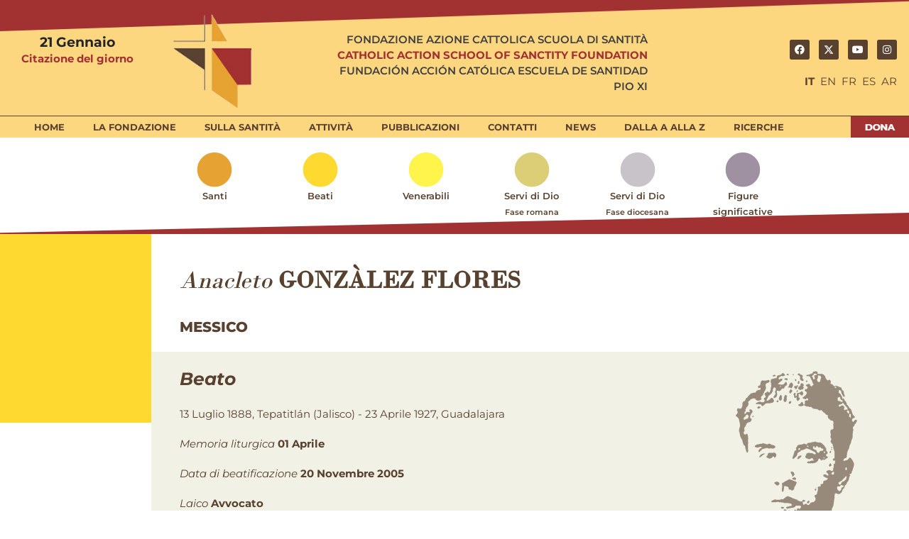

--- FILE ---
content_type: text/html; charset=UTF-8
request_url: https://www.fondazionesantiac.org/beato/anacleto-gonzalez-flores/anacleto-gonzalez-flores/
body_size: 27237
content:
<!DOCTYPE html>
<html lang="it-IT">
<head>
	<meta charset="UTF-8">
	<meta name="viewport" content="width=device-width, initial-scale=1.0, viewport-fit=cover" />		<meta name='robots' content='index, follow, max-image-preview:large, max-snippet:-1, max-video-preview:-1' />
<meta name="uri-translation" content="on" />
	<!-- This site is optimized with the Yoast SEO plugin v26.7 - https://yoast.com/wordpress/plugins/seo/ -->
	<title>Gonzàlez Flores Anacleto (Martiri Messicani) - FONDAZIONE AZIONE CATTOLICA SCUOLA DI SANTITÀ PIO XI</title>
	<link rel="canonical" href="https://www.fondazionesantiac.org/beato/anacleto-gonzalez-flores/anacleto-gonzalez-flores/" />
	<meta property="og:locale" content="it_IT" />
	<meta property="og:type" content="article" />
	<meta property="og:title" content="Gonzàlez Flores Anacleto (Martiri Messicani) - FONDAZIONE AZIONE CATTOLICA SCUOLA DI SANTITÀ PIO XI" />
	<meta property="og:url" content="https://www.fondazionesantiac.org/beato/anacleto-gonzalez-flores/anacleto-gonzalez-flores/" />
	<meta property="og:site_name" content="FONDAZIONE AZIONE CATTOLICA SCUOLA DI SANTITÀ PIO XI" />
	<meta property="article:modified_time" content="2021-07-20T15:52:24+00:00" />
	<meta property="og:image" content="https://www.fondazionesantiac.org/wp-content/uploads/2021/02/img_martirimessicani-anacletogonzalezflores.png" />
	<meta property="og:image:width" content="300" />
	<meta property="og:image:height" content="408" />
	<meta property="og:image:type" content="image/png" />
	<meta name="twitter:card" content="summary_large_image" />
	<script type="application/ld+json" class="yoast-schema-graph">{"@context":"https://schema.org","@graph":[{"@type":"WebPage","@id":"https://www.fondazionesantiac.org/beato/anacleto-gonzalez-flores/anacleto-gonzalez-flores/","url":"https://www.fondazionesantiac.org/beato/anacleto-gonzalez-flores/anacleto-gonzalez-flores/","name":"Gonzàlez Flores Anacleto (Martiri Messicani) - FONDAZIONE AZIONE CATTOLICA SCUOLA DI SANTITÀ PIO XI","isPartOf":{"@id":"https://www.fondazionesantiac.org/?lang=es/#website"},"primaryImageOfPage":{"@id":"https://www.fondazionesantiac.org/beato/anacleto-gonzalez-flores/anacleto-gonzalez-flores/#primaryimage"},"image":{"@id":"https://www.fondazionesantiac.org/beato/anacleto-gonzalez-flores/anacleto-gonzalez-flores/#primaryimage"},"thumbnailUrl":"https://www.fondazionesantiac.org/wp-content/uploads/2021/02/img_martirimessicani-anacletogonzalezflores.png","datePublished":"2021-03-16T14:49:35+00:00","dateModified":"2021-07-20T15:52:24+00:00","breadcrumb":{"@id":"https://www.fondazionesantiac.org/beato/anacleto-gonzalez-flores/anacleto-gonzalez-flores/#breadcrumb"},"inLanguage":"it-IT","potentialAction":[{"@type":"ReadAction","target":["https://www.fondazionesantiac.org/beato/anacleto-gonzalez-flores/anacleto-gonzalez-flores/"]}]},{"@type":"ImageObject","inLanguage":"it-IT","@id":"https://www.fondazionesantiac.org/beato/anacleto-gonzalez-flores/anacleto-gonzalez-flores/#primaryimage","url":"https://www.fondazionesantiac.org/wp-content/uploads/2021/02/img_martirimessicani-anacletogonzalezflores.png","contentUrl":"https://www.fondazionesantiac.org/wp-content/uploads/2021/02/img_martirimessicani-anacletogonzalezflores.png","width":300,"height":408},{"@type":"BreadcrumbList","@id":"https://www.fondazionesantiac.org/beato/anacleto-gonzalez-flores/anacleto-gonzalez-flores/#breadcrumb","itemListElement":[{"@type":"ListItem","position":1,"name":"Home","item":"https://www.fondazionesantiac.org/home/"},{"@type":"ListItem","position":2,"name":"Beatos","item":"https://www.fondazionesantiac.org/beato/?lang=es"},{"@type":"ListItem","position":3,"name":"Gonzàlez Flores Anacleto (Martiri Messicani)"}]},{"@type":"WebSite","@id":"https://www.fondazionesantiac.org/?lang=es/#website","url":"https://www.fondazionesantiac.org/?lang=es/","name":"FONDAZIONE AZIONE CATTOLICA SCUOLA DI SANTITÀ PIO XI","description":"CATHOLIC ACTION SCHOOL OF SANCTITY FOUNDATION PIO XI","publisher":{"@id":"https://www.fondazionesantiac.org/?lang=es/#organization"},"potentialAction":[{"@type":"SearchAction","target":{"@type":"EntryPoint","urlTemplate":"https://www.fondazionesantiac.org/?lang=es/?s={search_term_string}"},"query-input":{"@type":"PropertyValueSpecification","valueRequired":true,"valueName":"search_term_string"}}],"inLanguage":"it-IT"},{"@type":"Organization","@id":"https://www.fondazionesantiac.org/?lang=es/#organization","name":"Fodanzione Santi e AC","url":"https://www.fondazionesantiac.org/?lang=es/","logo":{"@type":"ImageObject","inLanguage":"it-IT","@id":"https://www.fondazionesantiac.org/?lang=es/#/schema/logo/image/","url":"https://www.fondazionesantiac.org/wp-content/uploads/2022/01/logoFondazione.png","contentUrl":"https://www.fondazionesantiac.org/wp-content/uploads/2022/01/logoFondazione.png","width":500,"height":585,"caption":"Fodanzione Santi e AC"},"image":{"@id":"https://www.fondazionesantiac.org/?lang=es/#/schema/logo/image/"}}]}</script>
	<!-- / Yoast SEO plugin. -->


<link rel='dns-prefetch' href='//js.stripe.com' />
<link rel='dns-prefetch' href='//www.fondazionesantiac.org' />
<link rel='dns-prefetch' href='//www.googletagmanager.com' />
<link rel="alternate" type="application/rss+xml" title="FONDAZIONE AZIONE CATTOLICA SCUOLA DI SANTITÀ PIO XI &raquo; Feed" href="https://www.fondazionesantiac.org/feed/" />
<link rel="alternate" title="oEmbed (JSON)" type="application/json+oembed" href="https://www.fondazionesantiac.org/wp-json/oembed/1.0/embed?url=https%3A%2F%2Fwww.fondazionesantiac.org%2Fbeato%2Fanacleto-gonzalez-flores%2Fanacleto-gonzalez-flores%2F" />
<link rel="alternate" title="oEmbed (XML)" type="text/xml+oembed" href="https://www.fondazionesantiac.org/wp-json/oembed/1.0/embed?url=https%3A%2F%2Fwww.fondazionesantiac.org%2Fbeato%2Fanacleto-gonzalez-flores%2Fanacleto-gonzalez-flores%2F&#038;format=xml" />
<style id='wp-img-auto-sizes-contain-inline-css' type='text/css'>
img:is([sizes=auto i],[sizes^="auto," i]){contain-intrinsic-size:3000px 1500px}
/*# sourceURL=wp-img-auto-sizes-contain-inline-css */
</style>
<link rel='stylesheet' id='dce-animations-css' href='https://www.fondazionesantiac.org/wp-content/plugins/dynamic-content-for-elementor/assets/css/animations.css?ver=3.3.25' type='text/css' media='all' />
<style id='wp-emoji-styles-inline-css' type='text/css'>

	img.wp-smiley, img.emoji {
		display: inline !important;
		border: none !important;
		box-shadow: none !important;
		height: 1em !important;
		width: 1em !important;
		margin: 0 0.07em !important;
		vertical-align: -0.1em !important;
		background: none !important;
		padding: 0 !important;
	}
/*# sourceURL=wp-emoji-styles-inline-css */
</style>
<link rel='stylesheet' id='wp-block-library-css' href='https://www.fondazionesantiac.org/wp-includes/css/dist/block-library/style.min.css?ver=6.9' type='text/css' media='all' />
<style id='classic-theme-styles-inline-css' type='text/css'>
/*! This file is auto-generated */
.wp-block-button__link{color:#fff;background-color:#32373c;border-radius:9999px;box-shadow:none;text-decoration:none;padding:calc(.667em + 2px) calc(1.333em + 2px);font-size:1.125em}.wp-block-file__button{background:#32373c;color:#fff;text-decoration:none}
/*# sourceURL=/wp-includes/css/classic-themes.min.css */
</style>
<style id='global-styles-inline-css' type='text/css'>
:root{--wp--preset--aspect-ratio--square: 1;--wp--preset--aspect-ratio--4-3: 4/3;--wp--preset--aspect-ratio--3-4: 3/4;--wp--preset--aspect-ratio--3-2: 3/2;--wp--preset--aspect-ratio--2-3: 2/3;--wp--preset--aspect-ratio--16-9: 16/9;--wp--preset--aspect-ratio--9-16: 9/16;--wp--preset--color--black: #000000;--wp--preset--color--cyan-bluish-gray: #abb8c3;--wp--preset--color--white: #ffffff;--wp--preset--color--pale-pink: #f78da7;--wp--preset--color--vivid-red: #cf2e2e;--wp--preset--color--luminous-vivid-orange: #ff6900;--wp--preset--color--luminous-vivid-amber: #fcb900;--wp--preset--color--light-green-cyan: #7bdcb5;--wp--preset--color--vivid-green-cyan: #00d084;--wp--preset--color--pale-cyan-blue: #8ed1fc;--wp--preset--color--vivid-cyan-blue: #0693e3;--wp--preset--color--vivid-purple: #9b51e0;--wp--preset--gradient--vivid-cyan-blue-to-vivid-purple: linear-gradient(135deg,rgb(6,147,227) 0%,rgb(155,81,224) 100%);--wp--preset--gradient--light-green-cyan-to-vivid-green-cyan: linear-gradient(135deg,rgb(122,220,180) 0%,rgb(0,208,130) 100%);--wp--preset--gradient--luminous-vivid-amber-to-luminous-vivid-orange: linear-gradient(135deg,rgb(252,185,0) 0%,rgb(255,105,0) 100%);--wp--preset--gradient--luminous-vivid-orange-to-vivid-red: linear-gradient(135deg,rgb(255,105,0) 0%,rgb(207,46,46) 100%);--wp--preset--gradient--very-light-gray-to-cyan-bluish-gray: linear-gradient(135deg,rgb(238,238,238) 0%,rgb(169,184,195) 100%);--wp--preset--gradient--cool-to-warm-spectrum: linear-gradient(135deg,rgb(74,234,220) 0%,rgb(151,120,209) 20%,rgb(207,42,186) 40%,rgb(238,44,130) 60%,rgb(251,105,98) 80%,rgb(254,248,76) 100%);--wp--preset--gradient--blush-light-purple: linear-gradient(135deg,rgb(255,206,236) 0%,rgb(152,150,240) 100%);--wp--preset--gradient--blush-bordeaux: linear-gradient(135deg,rgb(254,205,165) 0%,rgb(254,45,45) 50%,rgb(107,0,62) 100%);--wp--preset--gradient--luminous-dusk: linear-gradient(135deg,rgb(255,203,112) 0%,rgb(199,81,192) 50%,rgb(65,88,208) 100%);--wp--preset--gradient--pale-ocean: linear-gradient(135deg,rgb(255,245,203) 0%,rgb(182,227,212) 50%,rgb(51,167,181) 100%);--wp--preset--gradient--electric-grass: linear-gradient(135deg,rgb(202,248,128) 0%,rgb(113,206,126) 100%);--wp--preset--gradient--midnight: linear-gradient(135deg,rgb(2,3,129) 0%,rgb(40,116,252) 100%);--wp--preset--font-size--small: 13px;--wp--preset--font-size--medium: 20px;--wp--preset--font-size--large: 36px;--wp--preset--font-size--x-large: 42px;--wp--preset--spacing--20: 0.44rem;--wp--preset--spacing--30: 0.67rem;--wp--preset--spacing--40: 1rem;--wp--preset--spacing--50: 1.5rem;--wp--preset--spacing--60: 2.25rem;--wp--preset--spacing--70: 3.38rem;--wp--preset--spacing--80: 5.06rem;--wp--preset--shadow--natural: 6px 6px 9px rgba(0, 0, 0, 0.2);--wp--preset--shadow--deep: 12px 12px 50px rgba(0, 0, 0, 0.4);--wp--preset--shadow--sharp: 6px 6px 0px rgba(0, 0, 0, 0.2);--wp--preset--shadow--outlined: 6px 6px 0px -3px rgb(255, 255, 255), 6px 6px rgb(0, 0, 0);--wp--preset--shadow--crisp: 6px 6px 0px rgb(0, 0, 0);}:where(.is-layout-flex){gap: 0.5em;}:where(.is-layout-grid){gap: 0.5em;}body .is-layout-flex{display: flex;}.is-layout-flex{flex-wrap: wrap;align-items: center;}.is-layout-flex > :is(*, div){margin: 0;}body .is-layout-grid{display: grid;}.is-layout-grid > :is(*, div){margin: 0;}:where(.wp-block-columns.is-layout-flex){gap: 2em;}:where(.wp-block-columns.is-layout-grid){gap: 2em;}:where(.wp-block-post-template.is-layout-flex){gap: 1.25em;}:where(.wp-block-post-template.is-layout-grid){gap: 1.25em;}.has-black-color{color: var(--wp--preset--color--black) !important;}.has-cyan-bluish-gray-color{color: var(--wp--preset--color--cyan-bluish-gray) !important;}.has-white-color{color: var(--wp--preset--color--white) !important;}.has-pale-pink-color{color: var(--wp--preset--color--pale-pink) !important;}.has-vivid-red-color{color: var(--wp--preset--color--vivid-red) !important;}.has-luminous-vivid-orange-color{color: var(--wp--preset--color--luminous-vivid-orange) !important;}.has-luminous-vivid-amber-color{color: var(--wp--preset--color--luminous-vivid-amber) !important;}.has-light-green-cyan-color{color: var(--wp--preset--color--light-green-cyan) !important;}.has-vivid-green-cyan-color{color: var(--wp--preset--color--vivid-green-cyan) !important;}.has-pale-cyan-blue-color{color: var(--wp--preset--color--pale-cyan-blue) !important;}.has-vivid-cyan-blue-color{color: var(--wp--preset--color--vivid-cyan-blue) !important;}.has-vivid-purple-color{color: var(--wp--preset--color--vivid-purple) !important;}.has-black-background-color{background-color: var(--wp--preset--color--black) !important;}.has-cyan-bluish-gray-background-color{background-color: var(--wp--preset--color--cyan-bluish-gray) !important;}.has-white-background-color{background-color: var(--wp--preset--color--white) !important;}.has-pale-pink-background-color{background-color: var(--wp--preset--color--pale-pink) !important;}.has-vivid-red-background-color{background-color: var(--wp--preset--color--vivid-red) !important;}.has-luminous-vivid-orange-background-color{background-color: var(--wp--preset--color--luminous-vivid-orange) !important;}.has-luminous-vivid-amber-background-color{background-color: var(--wp--preset--color--luminous-vivid-amber) !important;}.has-light-green-cyan-background-color{background-color: var(--wp--preset--color--light-green-cyan) !important;}.has-vivid-green-cyan-background-color{background-color: var(--wp--preset--color--vivid-green-cyan) !important;}.has-pale-cyan-blue-background-color{background-color: var(--wp--preset--color--pale-cyan-blue) !important;}.has-vivid-cyan-blue-background-color{background-color: var(--wp--preset--color--vivid-cyan-blue) !important;}.has-vivid-purple-background-color{background-color: var(--wp--preset--color--vivid-purple) !important;}.has-black-border-color{border-color: var(--wp--preset--color--black) !important;}.has-cyan-bluish-gray-border-color{border-color: var(--wp--preset--color--cyan-bluish-gray) !important;}.has-white-border-color{border-color: var(--wp--preset--color--white) !important;}.has-pale-pink-border-color{border-color: var(--wp--preset--color--pale-pink) !important;}.has-vivid-red-border-color{border-color: var(--wp--preset--color--vivid-red) !important;}.has-luminous-vivid-orange-border-color{border-color: var(--wp--preset--color--luminous-vivid-orange) !important;}.has-luminous-vivid-amber-border-color{border-color: var(--wp--preset--color--luminous-vivid-amber) !important;}.has-light-green-cyan-border-color{border-color: var(--wp--preset--color--light-green-cyan) !important;}.has-vivid-green-cyan-border-color{border-color: var(--wp--preset--color--vivid-green-cyan) !important;}.has-pale-cyan-blue-border-color{border-color: var(--wp--preset--color--pale-cyan-blue) !important;}.has-vivid-cyan-blue-border-color{border-color: var(--wp--preset--color--vivid-cyan-blue) !important;}.has-vivid-purple-border-color{border-color: var(--wp--preset--color--vivid-purple) !important;}.has-vivid-cyan-blue-to-vivid-purple-gradient-background{background: var(--wp--preset--gradient--vivid-cyan-blue-to-vivid-purple) !important;}.has-light-green-cyan-to-vivid-green-cyan-gradient-background{background: var(--wp--preset--gradient--light-green-cyan-to-vivid-green-cyan) !important;}.has-luminous-vivid-amber-to-luminous-vivid-orange-gradient-background{background: var(--wp--preset--gradient--luminous-vivid-amber-to-luminous-vivid-orange) !important;}.has-luminous-vivid-orange-to-vivid-red-gradient-background{background: var(--wp--preset--gradient--luminous-vivid-orange-to-vivid-red) !important;}.has-very-light-gray-to-cyan-bluish-gray-gradient-background{background: var(--wp--preset--gradient--very-light-gray-to-cyan-bluish-gray) !important;}.has-cool-to-warm-spectrum-gradient-background{background: var(--wp--preset--gradient--cool-to-warm-spectrum) !important;}.has-blush-light-purple-gradient-background{background: var(--wp--preset--gradient--blush-light-purple) !important;}.has-blush-bordeaux-gradient-background{background: var(--wp--preset--gradient--blush-bordeaux) !important;}.has-luminous-dusk-gradient-background{background: var(--wp--preset--gradient--luminous-dusk) !important;}.has-pale-ocean-gradient-background{background: var(--wp--preset--gradient--pale-ocean) !important;}.has-electric-grass-gradient-background{background: var(--wp--preset--gradient--electric-grass) !important;}.has-midnight-gradient-background{background: var(--wp--preset--gradient--midnight) !important;}.has-small-font-size{font-size: var(--wp--preset--font-size--small) !important;}.has-medium-font-size{font-size: var(--wp--preset--font-size--medium) !important;}.has-large-font-size{font-size: var(--wp--preset--font-size--large) !important;}.has-x-large-font-size{font-size: var(--wp--preset--font-size--x-large) !important;}
:where(.wp-block-post-template.is-layout-flex){gap: 1.25em;}:where(.wp-block-post-template.is-layout-grid){gap: 1.25em;}
:where(.wp-block-term-template.is-layout-flex){gap: 1.25em;}:where(.wp-block-term-template.is-layout-grid){gap: 1.25em;}
:where(.wp-block-columns.is-layout-flex){gap: 2em;}:where(.wp-block-columns.is-layout-grid){gap: 2em;}
:root :where(.wp-block-pullquote){font-size: 1.5em;line-height: 1.6;}
/*# sourceURL=global-styles-inline-css */
</style>
<link rel='stylesheet' id='wpedon-css' href='https://www.fondazionesantiac.org/wp-content/plugins/easy-paypal-donation/assets/css/wpedon.css?ver=1.5.3' type='text/css' media='all' />
<link rel='stylesheet' id='wpg-main-style-css' href='https://www.fondazionesantiac.org/wp-content/plugins/wp_glossary/assets/css/style.css?ver=6.9' type='text/css' media='all' />
<link rel='stylesheet' id='dce-style-css' href='https://www.fondazionesantiac.org/wp-content/plugins/dynamic-content-for-elementor/assets/css/style.min.css?ver=3.3.25' type='text/css' media='all' />
<link rel='stylesheet' id='dce-hidden-label-css' href='https://www.fondazionesantiac.org/wp-content/plugins/dynamic-content-for-elementor/assets/css/hidden-label.min.css?ver=3.3.25' type='text/css' media='all' />
<link rel='stylesheet' id='dce-dynamic-visibility-css' href='https://www.fondazionesantiac.org/wp-content/plugins/dynamic-content-for-elementor/assets/css/dynamic-visibility.min.css?ver=3.3.25' type='text/css' media='all' />
<link rel='stylesheet' id='dce-tooltip-css' href='https://www.fondazionesantiac.org/wp-content/plugins/dynamic-content-for-elementor/assets/css/tooltip.min.css?ver=3.3.25' type='text/css' media='all' />
<link rel='stylesheet' id='dce-pageScroll-css' href='https://www.fondazionesantiac.org/wp-content/plugins/dynamic-content-for-elementor/assets/css/page-scroll.min.css?ver=3.3.25' type='text/css' media='all' />
<link rel='stylesheet' id='dce-reveal-css' href='https://www.fondazionesantiac.org/wp-content/plugins/dynamic-content-for-elementor/assets/css/reveal.min.css?ver=3.3.25' type='text/css' media='all' />
<link rel='stylesheet' id='dce-plyr-css' href='https://www.fondazionesantiac.org/wp-content/plugins/dynamic-content-for-elementor/assets/node/plyr/plyr.css?ver=3.3.25' type='text/css' media='all' />
<link rel='stylesheet' id='search-filter-plugin-styles-css' href='https://www.fondazionesantiac.org/wp-content/plugins/search-filter-pro/public/assets/css/search-filter.min.css?ver=2.5.6' type='text/css' media='all' />
<link rel='stylesheet' id='wp-bootstrap-starter-bootstrap-css-css' href='https://www.fondazionesantiac.org/wp-content/themes/wp-bootstrap-starter/inc/assets/css/bootstrap.min.css?ver=6.9' type='text/css' media='all' />
<link rel='stylesheet' id='wp-bootstrap-starter-fontawesome-cdn-css' href='https://www.fondazionesantiac.org/wp-content/themes/wp-bootstrap-starter/inc/assets/css/fontawesome.min.css?ver=6.9' type='text/css' media='all' />
<link rel='stylesheet' id='wp-bootstrap-starter-style-css' href='https://www.fondazionesantiac.org/wp-content/themes/wp-bootstrap-starter/style.css?ver=6.9' type='text/css' media='all' />
<link rel='stylesheet' id='wpdreams-asl-basic-css' href='https://www.fondazionesantiac.org/wp-content/plugins/ajax-search-lite/css/style.basic.css?ver=4.13.4' type='text/css' media='all' />
<style id='wpdreams-asl-basic-inline-css' type='text/css'>

					div[id*='ajaxsearchlitesettings'].searchsettings .asl_option_inner label {
						font-size: 0px !important;
						color: rgba(0, 0, 0, 0);
					}
					div[id*='ajaxsearchlitesettings'].searchsettings .asl_option_inner label:after {
						font-size: 11px !important;
						position: absolute;
						top: 0;
						left: 0;
						z-index: 1;
					}
					.asl_w_container {
						width: 100%;
						margin: 0px 0px 0px 0px;
						min-width: 200px;
					}
					div[id*='ajaxsearchlite'].asl_m {
						width: 100%;
					}
					div[id*='ajaxsearchliteres'].wpdreams_asl_results div.resdrg span.highlighted {
						font-weight: bold;
						color: rgba(217, 49, 43, 1);
						background-color: rgba(238, 238, 238, 1);
					}
					div[id*='ajaxsearchliteres'].wpdreams_asl_results .results img.asl_image {
						width: 70px;
						height: 70px;
						object-fit: cover;
					}
					div[id*='ajaxsearchlite'].asl_r .results {
						max-height: none;
					}
					div[id*='ajaxsearchlite'].asl_r {
						position: absolute;
					}
				
						div.asl_r.asl_w.vertical .results .item::after {
							display: block;
							position: absolute;
							bottom: 0;
							content: '';
							height: 1px;
							width: 100%;
							background: #D8D8D8;
						}
						div.asl_r.asl_w.vertical .results .item.asl_last_item::after {
							display: none;
						}
					
/*# sourceURL=wpdreams-asl-basic-inline-css */
</style>
<link rel='stylesheet' id='wpdreams-asl-instance-css' href='https://www.fondazionesantiac.org/wp-content/plugins/ajax-search-lite/css/style-underline.css?ver=4.13.4' type='text/css' media='all' />
<link rel='stylesheet' id='dce-dynamic-posts-css' href='https://www.fondazionesantiac.org/wp-content/plugins/dynamic-content-for-elementor/assets/css/dynamic-posts.min.css?ver=3.3.25' type='text/css' media='all' />
<link rel='stylesheet' id='dce-dynamicPosts-grid-css' href='https://www.fondazionesantiac.org/wp-content/plugins/dynamic-content-for-elementor/assets/css/dynamic-posts-skin-grid.min.css?ver=3.3.25' type='text/css' media='all' />
<link rel='stylesheet' id='elementor-frontend-css' href='https://www.fondazionesantiac.org/wp-content/plugins/elementor/assets/css/frontend.min.css?ver=3.34.1' type='text/css' media='all' />
<link rel='stylesheet' id='e-popup-css' href='https://www.fondazionesantiac.org/wp-content/plugins/elementor-pro/assets/css/conditionals/popup.min.css?ver=3.34.0' type='text/css' media='all' />
<link rel='stylesheet' id='widget-image-css' href='https://www.fondazionesantiac.org/wp-content/plugins/elementor/assets/css/widget-image.min.css?ver=3.34.1' type='text/css' media='all' />
<link rel='stylesheet' id='widget-social-icons-css' href='https://www.fondazionesantiac.org/wp-content/plugins/elementor/assets/css/widget-social-icons.min.css?ver=3.34.1' type='text/css' media='all' />
<link rel='stylesheet' id='e-apple-webkit-css' href='https://www.fondazionesantiac.org/wp-content/plugins/elementor/assets/css/conditionals/apple-webkit.min.css?ver=3.34.1' type='text/css' media='all' />
<link rel='stylesheet' id='e-shapes-css' href='https://www.fondazionesantiac.org/wp-content/plugins/elementor/assets/css/conditionals/shapes.min.css?ver=3.34.1' type='text/css' media='all' />
<link rel='stylesheet' id='widget-nav-menu-css' href='https://www.fondazionesantiac.org/wp-content/plugins/elementor-pro/assets/css/widget-nav-menu.min.css?ver=3.34.0' type='text/css' media='all' />
<link rel='stylesheet' id='swiper-css' href='https://www.fondazionesantiac.org/wp-content/plugins/elementor/assets/lib/swiper/v8/css/swiper.min.css?ver=8.4.5' type='text/css' media='all' />
<link rel='stylesheet' id='e-swiper-css' href='https://www.fondazionesantiac.org/wp-content/plugins/elementor/assets/css/conditionals/e-swiper.min.css?ver=3.34.1' type='text/css' media='all' />
<link rel='stylesheet' id='widget-heading-css' href='https://www.fondazionesantiac.org/wp-content/plugins/elementor/assets/css/widget-heading.min.css?ver=3.34.1' type='text/css' media='all' />
<link rel='stylesheet' id='widget-icon-list-css' href='https://www.fondazionesantiac.org/wp-content/plugins/elementor/assets/css/widget-icon-list.min.css?ver=3.34.1' type='text/css' media='all' />
<link rel='stylesheet' id='dce-acf-css' href='https://www.fondazionesantiac.org/wp-content/plugins/dynamic-content-for-elementor/assets/css/acf-fields.min.css?ver=3.3.25' type='text/css' media='all' />
<link rel='stylesheet' id='widget-spacer-css' href='https://www.fondazionesantiac.org/wp-content/plugins/elementor/assets/css/widget-spacer.min.css?ver=3.34.1' type='text/css' media='all' />
<link rel='stylesheet' id='widget-divider-css' href='https://www.fondazionesantiac.org/wp-content/plugins/elementor/assets/css/widget-divider.min.css?ver=3.34.1' type='text/css' media='all' />
<link rel='stylesheet' id='widget-share-buttons-css' href='https://www.fondazionesantiac.org/wp-content/plugins/elementor-pro/assets/css/widget-share-buttons.min.css?ver=3.34.0' type='text/css' media='all' />
<link rel='stylesheet' id='elementor-icons-shared-0-css' href='https://www.fondazionesantiac.org/wp-content/plugins/elementor/assets/lib/font-awesome/css/fontawesome.min.css?ver=5.15.3' type='text/css' media='all' />
<link rel='stylesheet' id='elementor-icons-fa-solid-css' href='https://www.fondazionesantiac.org/wp-content/plugins/elementor/assets/lib/font-awesome/css/solid.min.css?ver=5.15.3' type='text/css' media='all' />
<link rel='stylesheet' id='elementor-icons-fa-brands-css' href='https://www.fondazionesantiac.org/wp-content/plugins/elementor/assets/lib/font-awesome/css/brands.min.css?ver=5.15.3' type='text/css' media='all' />
<link rel='stylesheet' id='elementor-icons-css' href='https://www.fondazionesantiac.org/wp-content/plugins/elementor/assets/lib/eicons/css/elementor-icons.min.css?ver=5.45.0' type='text/css' media='all' />
<link rel='stylesheet' id='elementor-post-5-css' href='https://www.fondazionesantiac.org/wp-content/uploads/elementor/css/post-5.css?ver=1768828879' type='text/css' media='all' />
<link rel='stylesheet' id='dashicons-css' href='https://www.fondazionesantiac.org/wp-includes/css/dashicons.min.css?ver=6.9' type='text/css' media='all' />
<link rel='stylesheet' id='elementor-post-7918-css' href='https://www.fondazionesantiac.org/wp-content/uploads/elementor/css/post-7918.css?ver=1768828879' type='text/css' media='all' />
<link rel='stylesheet' id='elementor-post-691-css' href='https://www.fondazionesantiac.org/wp-content/uploads/elementor/css/post-691.css?ver=1768828879' type='text/css' media='all' />
<link rel='stylesheet' id='elementor-post-1910-css' href='https://www.fondazionesantiac.org/wp-content/uploads/elementor/css/post-1910.css?ver=1768828879' type='text/css' media='all' />
<link rel='stylesheet' id='elementor-post-1350-css' href='https://www.fondazionesantiac.org/wp-content/uploads/elementor/css/post-1350.css?ver=1768830394' type='text/css' media='all' />
<link rel='stylesheet' id='moove_gdpr_frontend-css' href='https://www.fondazionesantiac.org/wp-content/plugins/gdpr-cookie-compliance/dist/styles/gdpr-main-nf.css?ver=5.0.9' type='text/css' media='all' />
<style id='moove_gdpr_frontend-inline-css' type='text/css'>
				#moove_gdpr_cookie_modal .moove-gdpr-modal-content .moove-gdpr-tab-main h3.tab-title, 
				#moove_gdpr_cookie_modal .moove-gdpr-modal-content .moove-gdpr-tab-main span.tab-title,
				#moove_gdpr_cookie_modal .moove-gdpr-modal-content .moove-gdpr-modal-left-content #moove-gdpr-menu li a, 
				#moove_gdpr_cookie_modal .moove-gdpr-modal-content .moove-gdpr-modal-left-content #moove-gdpr-menu li button,
				#moove_gdpr_cookie_modal .moove-gdpr-modal-content .moove-gdpr-modal-left-content .moove-gdpr-branding-cnt a,
				#moove_gdpr_cookie_modal .moove-gdpr-modal-content .moove-gdpr-modal-footer-content .moove-gdpr-button-holder a.mgbutton, 
				#moove_gdpr_cookie_modal .moove-gdpr-modal-content .moove-gdpr-modal-footer-content .moove-gdpr-button-holder button.mgbutton,
				#moove_gdpr_cookie_modal .cookie-switch .cookie-slider:after, 
				#moove_gdpr_cookie_modal .cookie-switch .slider:after, 
				#moove_gdpr_cookie_modal .switch .cookie-slider:after, 
				#moove_gdpr_cookie_modal .switch .slider:after,
				#moove_gdpr_cookie_info_bar .moove-gdpr-info-bar-container .moove-gdpr-info-bar-content p, 
				#moove_gdpr_cookie_info_bar .moove-gdpr-info-bar-container .moove-gdpr-info-bar-content p a,
				#moove_gdpr_cookie_info_bar .moove-gdpr-info-bar-container .moove-gdpr-info-bar-content a.mgbutton, 
				#moove_gdpr_cookie_info_bar .moove-gdpr-info-bar-container .moove-gdpr-info-bar-content button.mgbutton,
				#moove_gdpr_cookie_modal .moove-gdpr-modal-content .moove-gdpr-tab-main .moove-gdpr-tab-main-content h1, 
				#moove_gdpr_cookie_modal .moove-gdpr-modal-content .moove-gdpr-tab-main .moove-gdpr-tab-main-content h2, 
				#moove_gdpr_cookie_modal .moove-gdpr-modal-content .moove-gdpr-tab-main .moove-gdpr-tab-main-content h3, 
				#moove_gdpr_cookie_modal .moove-gdpr-modal-content .moove-gdpr-tab-main .moove-gdpr-tab-main-content h4, 
				#moove_gdpr_cookie_modal .moove-gdpr-modal-content .moove-gdpr-tab-main .moove-gdpr-tab-main-content h5, 
				#moove_gdpr_cookie_modal .moove-gdpr-modal-content .moove-gdpr-tab-main .moove-gdpr-tab-main-content h6,
				#moove_gdpr_cookie_modal .moove-gdpr-modal-content.moove_gdpr_modal_theme_v2 .moove-gdpr-modal-title .tab-title,
				#moove_gdpr_cookie_modal .moove-gdpr-modal-content.moove_gdpr_modal_theme_v2 .moove-gdpr-tab-main h3.tab-title, 
				#moove_gdpr_cookie_modal .moove-gdpr-modal-content.moove_gdpr_modal_theme_v2 .moove-gdpr-tab-main span.tab-title,
				#moove_gdpr_cookie_modal .moove-gdpr-modal-content.moove_gdpr_modal_theme_v2 .moove-gdpr-branding-cnt a {
					font-weight: inherit				}
			#moove_gdpr_cookie_modal,#moove_gdpr_cookie_info_bar,.gdpr_cookie_settings_shortcode_content{font-family:&#039;Montserrat&#039;,sans-serif}#moove_gdpr_save_popup_settings_button{background-color:#373737;color:#fff}#moove_gdpr_save_popup_settings_button:hover{background-color:#000}#moove_gdpr_cookie_info_bar .moove-gdpr-info-bar-container .moove-gdpr-info-bar-content a.mgbutton,#moove_gdpr_cookie_info_bar .moove-gdpr-info-bar-container .moove-gdpr-info-bar-content button.mgbutton{background-color:#e6a233}#moove_gdpr_cookie_modal .moove-gdpr-modal-content .moove-gdpr-modal-footer-content .moove-gdpr-button-holder a.mgbutton,#moove_gdpr_cookie_modal .moove-gdpr-modal-content .moove-gdpr-modal-footer-content .moove-gdpr-button-holder button.mgbutton,.gdpr_cookie_settings_shortcode_content .gdpr-shr-button.button-green{background-color:#e6a233;border-color:#e6a233}#moove_gdpr_cookie_modal .moove-gdpr-modal-content .moove-gdpr-modal-footer-content .moove-gdpr-button-holder a.mgbutton:hover,#moove_gdpr_cookie_modal .moove-gdpr-modal-content .moove-gdpr-modal-footer-content .moove-gdpr-button-holder button.mgbutton:hover,.gdpr_cookie_settings_shortcode_content .gdpr-shr-button.button-green:hover{background-color:#fff;color:#e6a233}#moove_gdpr_cookie_modal .moove-gdpr-modal-content .moove-gdpr-modal-close i,#moove_gdpr_cookie_modal .moove-gdpr-modal-content .moove-gdpr-modal-close span.gdpr-icon{background-color:#e6a233;border:1px solid #e6a233}#moove_gdpr_cookie_info_bar span.moove-gdpr-infobar-allow-all.focus-g,#moove_gdpr_cookie_info_bar span.moove-gdpr-infobar-allow-all:focus,#moove_gdpr_cookie_info_bar button.moove-gdpr-infobar-allow-all.focus-g,#moove_gdpr_cookie_info_bar button.moove-gdpr-infobar-allow-all:focus,#moove_gdpr_cookie_info_bar span.moove-gdpr-infobar-reject-btn.focus-g,#moove_gdpr_cookie_info_bar span.moove-gdpr-infobar-reject-btn:focus,#moove_gdpr_cookie_info_bar button.moove-gdpr-infobar-reject-btn.focus-g,#moove_gdpr_cookie_info_bar button.moove-gdpr-infobar-reject-btn:focus,#moove_gdpr_cookie_info_bar span.change-settings-button.focus-g,#moove_gdpr_cookie_info_bar span.change-settings-button:focus,#moove_gdpr_cookie_info_bar button.change-settings-button.focus-g,#moove_gdpr_cookie_info_bar button.change-settings-button:focus{-webkit-box-shadow:0 0 1px 3px #e6a233;-moz-box-shadow:0 0 1px 3px #e6a233;box-shadow:0 0 1px 3px #e6a233}#moove_gdpr_cookie_modal .moove-gdpr-modal-content .moove-gdpr-modal-close i:hover,#moove_gdpr_cookie_modal .moove-gdpr-modal-content .moove-gdpr-modal-close span.gdpr-icon:hover,#moove_gdpr_cookie_info_bar span[data-href]>u.change-settings-button{color:#e6a233}#moove_gdpr_cookie_modal .moove-gdpr-modal-content .moove-gdpr-modal-left-content #moove-gdpr-menu li.menu-item-selected a span.gdpr-icon,#moove_gdpr_cookie_modal .moove-gdpr-modal-content .moove-gdpr-modal-left-content #moove-gdpr-menu li.menu-item-selected button span.gdpr-icon{color:inherit}#moove_gdpr_cookie_modal .moove-gdpr-modal-content .moove-gdpr-modal-left-content #moove-gdpr-menu li a span.gdpr-icon,#moove_gdpr_cookie_modal .moove-gdpr-modal-content .moove-gdpr-modal-left-content #moove-gdpr-menu li button span.gdpr-icon{color:inherit}#moove_gdpr_cookie_modal .gdpr-acc-link{line-height:0;font-size:0;color:transparent;position:absolute}#moove_gdpr_cookie_modal .moove-gdpr-modal-content .moove-gdpr-modal-close:hover i,#moove_gdpr_cookie_modal .moove-gdpr-modal-content .moove-gdpr-modal-left-content #moove-gdpr-menu li a,#moove_gdpr_cookie_modal .moove-gdpr-modal-content .moove-gdpr-modal-left-content #moove-gdpr-menu li button,#moove_gdpr_cookie_modal .moove-gdpr-modal-content .moove-gdpr-modal-left-content #moove-gdpr-menu li button i,#moove_gdpr_cookie_modal .moove-gdpr-modal-content .moove-gdpr-modal-left-content #moove-gdpr-menu li a i,#moove_gdpr_cookie_modal .moove-gdpr-modal-content .moove-gdpr-tab-main .moove-gdpr-tab-main-content a:hover,#moove_gdpr_cookie_info_bar.moove-gdpr-dark-scheme .moove-gdpr-info-bar-container .moove-gdpr-info-bar-content a.mgbutton:hover,#moove_gdpr_cookie_info_bar.moove-gdpr-dark-scheme .moove-gdpr-info-bar-container .moove-gdpr-info-bar-content button.mgbutton:hover,#moove_gdpr_cookie_info_bar.moove-gdpr-dark-scheme .moove-gdpr-info-bar-container .moove-gdpr-info-bar-content a:hover,#moove_gdpr_cookie_info_bar.moove-gdpr-dark-scheme .moove-gdpr-info-bar-container .moove-gdpr-info-bar-content button:hover,#moove_gdpr_cookie_info_bar.moove-gdpr-dark-scheme .moove-gdpr-info-bar-container .moove-gdpr-info-bar-content span.change-settings-button:hover,#moove_gdpr_cookie_info_bar.moove-gdpr-dark-scheme .moove-gdpr-info-bar-container .moove-gdpr-info-bar-content button.change-settings-button:hover,#moove_gdpr_cookie_info_bar.moove-gdpr-dark-scheme .moove-gdpr-info-bar-container .moove-gdpr-info-bar-content u.change-settings-button:hover,#moove_gdpr_cookie_info_bar span[data-href]>u.change-settings-button,#moove_gdpr_cookie_info_bar.moove-gdpr-dark-scheme .moove-gdpr-info-bar-container .moove-gdpr-info-bar-content a.mgbutton.focus-g,#moove_gdpr_cookie_info_bar.moove-gdpr-dark-scheme .moove-gdpr-info-bar-container .moove-gdpr-info-bar-content button.mgbutton.focus-g,#moove_gdpr_cookie_info_bar.moove-gdpr-dark-scheme .moove-gdpr-info-bar-container .moove-gdpr-info-bar-content a.focus-g,#moove_gdpr_cookie_info_bar.moove-gdpr-dark-scheme .moove-gdpr-info-bar-container .moove-gdpr-info-bar-content button.focus-g,#moove_gdpr_cookie_info_bar.moove-gdpr-dark-scheme .moove-gdpr-info-bar-container .moove-gdpr-info-bar-content a.mgbutton:focus,#moove_gdpr_cookie_info_bar.moove-gdpr-dark-scheme .moove-gdpr-info-bar-container .moove-gdpr-info-bar-content button.mgbutton:focus,#moove_gdpr_cookie_info_bar.moove-gdpr-dark-scheme .moove-gdpr-info-bar-container .moove-gdpr-info-bar-content a:focus,#moove_gdpr_cookie_info_bar.moove-gdpr-dark-scheme .moove-gdpr-info-bar-container .moove-gdpr-info-bar-content button:focus,#moove_gdpr_cookie_info_bar.moove-gdpr-dark-scheme .moove-gdpr-info-bar-container .moove-gdpr-info-bar-content span.change-settings-button.focus-g,span.change-settings-button:focus,button.change-settings-button.focus-g,button.change-settings-button:focus,#moove_gdpr_cookie_info_bar.moove-gdpr-dark-scheme .moove-gdpr-info-bar-container .moove-gdpr-info-bar-content u.change-settings-button.focus-g,#moove_gdpr_cookie_info_bar.moove-gdpr-dark-scheme .moove-gdpr-info-bar-container .moove-gdpr-info-bar-content u.change-settings-button:focus{color:#e6a233}#moove_gdpr_cookie_modal .moove-gdpr-branding.focus-g span,#moove_gdpr_cookie_modal .moove-gdpr-modal-content .moove-gdpr-tab-main a.focus-g,#moove_gdpr_cookie_modal .moove-gdpr-modal-content .moove-gdpr-tab-main .gdpr-cd-details-toggle.focus-g{color:#e6a233}#moove_gdpr_cookie_modal.gdpr_lightbox-hide{display:none}
/*# sourceURL=moove_gdpr_frontend-inline-css */
</style>
<link rel='stylesheet' id='elementor-gf-local-montserrat-css' href='https://www.fondazionesantiac.org/wp-content/uploads/elementor/google-fonts/css/montserrat.css?ver=1743407860' type='text/css' media='all' />
<link rel='stylesheet' id='elementor-gf-local-rocksalt-css' href='https://www.fondazionesantiac.org/wp-content/uploads/elementor/google-fonts/css/rocksalt.css?ver=1743407860' type='text/css' media='all' />
<script type="text/javascript" src="https://www.fondazionesantiac.org/wp-includes/js/jquery/jquery.min.js?ver=3.7.1" id="jquery-core-js"></script>
<script type="text/javascript" src="https://www.fondazionesantiac.org/wp-includes/js/jquery/jquery-migrate.min.js?ver=3.4.1" id="jquery-migrate-js"></script>
<script type="text/javascript" src="https://www.fondazionesantiac.org/wp-content/plugins/wp_glossary/assets/js/mixitup.min.js?ver=6.9" id="wpg-mixitup-script-js"></script>
<script type="text/javascript" id="wpg-main-script-js-extra">
/* <![CDATA[ */
var wpg = {"animation":"1","is_tooltip":"","tooltip_theme":"default","tooltip_animation":"fade","tooltip_position":"top","tooltip_is_arrow":"1","tooltip_min_width":"250","tooltip_max_width":"500","tooltip_speed":"350","tooltip_delay":"200","tooltip_is_touch_devices":"1"};
//# sourceURL=wpg-main-script-js-extra
/* ]]> */
</script>
<script type="text/javascript" src="https://www.fondazionesantiac.org/wp-content/plugins/wp_glossary/assets/js/scripts.js?ver=6.9" id="wpg-main-script-js"></script>
<script type="text/javascript" id="search-filter-elementor-js-extra">
/* <![CDATA[ */
var SFE_DATA = {"ajax_url":"https://www.fondazionesantiac.org/wp-admin/admin-ajax.php","home_url":"https://www.fondazionesantiac.org/"};
//# sourceURL=search-filter-elementor-js-extra
/* ]]> */
</script>
<script type="text/javascript" src="https://www.fondazionesantiac.org/wp-content/plugins/search-filter-elementor/assets/v2/js/search-filter-elementor.js?ver=1.4.1" id="search-filter-elementor-js"></script>
<script type="text/javascript" id="search-filter-plugin-build-js-extra">
/* <![CDATA[ */
var SF_LDATA = {"ajax_url":"https://www.fondazionesantiac.org/wp-admin/admin-ajax.php","home_url":"https://www.fondazionesantiac.org/","extensions":["search-filter-elementor"]};
//# sourceURL=search-filter-plugin-build-js-extra
/* ]]> */
</script>
<script type="text/javascript" src="https://www.fondazionesantiac.org/wp-content/plugins/search-filter-pro/public/assets/js/search-filter-build.min.js?ver=2.5.6" id="search-filter-plugin-build-js"></script>
<script type="text/javascript" src="https://www.fondazionesantiac.org/wp-content/plugins/search-filter-pro/public/assets/js/chosen.jquery.min.js?ver=2.5.6" id="search-filter-plugin-chosen-js"></script>

<!-- Snippet del tag Google (gtag.js) aggiunto da Site Kit -->
<!-- Snippet Google Analytics aggiunto da Site Kit -->
<script type="text/javascript" src="https://www.googletagmanager.com/gtag/js?id=G-4PLX9K35PR" id="google_gtagjs-js" async></script>
<script type="text/javascript" id="google_gtagjs-js-after">
/* <![CDATA[ */
window.dataLayer = window.dataLayer || [];function gtag(){dataLayer.push(arguments);}
gtag("set","linker",{"domains":["www.fondazionesantiac.org"]});
gtag("js", new Date());
gtag("set", "developer_id.dZTNiMT", true);
gtag("config", "G-4PLX9K35PR");
//# sourceURL=google_gtagjs-js-after
/* ]]> */
</script>
<link rel="https://api.w.org/" href="https://www.fondazionesantiac.org/wp-json/" /><link rel="alternate" title="JSON" type="application/json" href="https://www.fondazionesantiac.org/wp-json/wp/v2/beato/6890" /><link rel="EditURI" type="application/rsd+xml" title="RSD" href="https://www.fondazionesantiac.org/xmlrpc.php?rsd" />
<meta name="generator" content="WordPress 6.9" />
<link rel='shortlink' href='https://www.fondazionesantiac.org/?p=6890' />
<meta name="generator" content="Site Kit by Google 1.170.0" /><style type="text/css">
				.wpg-list-filter a {
					color:#a33f41;
					;
				}
			
				.wpg-list-filter a.active, .wpg-list-filter a:hover, .wpg-list-filter a:focus, .wpg-list-filter a:active  {
					color:#a30002;
				}
			
				.wpg-list-block h3 {
					background-color:#f4f4f4;
					color:#e6a332;
					;
				}
			
				.wpg-list-item a {
					color:#a30002;
					;
				}
			</style><link rel="pingback" href="https://www.fondazionesantiac.org/xmlrpc.php">    <style type="text/css">
        #page-sub-header { background: #fff; }
    </style>
    <meta name="google-site-verification" content="QVs-tCwMa_pjj1MGX6-iE5j9lfs1fY5p1PktbG1tGGc">				<link rel="preconnect" href="https://fonts.gstatic.com" crossorigin />
				<link rel="preload" as="style" href="//fonts.googleapis.com/css?family=Open+Sans&display=swap" />
								<link rel="stylesheet" href="//fonts.googleapis.com/css?family=Open+Sans&display=swap" media="all" />
				<meta name="generator" content="Elementor 3.34.1; features: additional_custom_breakpoints; settings: css_print_method-external, google_font-enabled, font_display-auto">
			<style>
				.e-con.e-parent:nth-of-type(n+4):not(.e-lazyloaded):not(.e-no-lazyload),
				.e-con.e-parent:nth-of-type(n+4):not(.e-lazyloaded):not(.e-no-lazyload) * {
					background-image: none !important;
				}
				@media screen and (max-height: 1024px) {
					.e-con.e-parent:nth-of-type(n+3):not(.e-lazyloaded):not(.e-no-lazyload),
					.e-con.e-parent:nth-of-type(n+3):not(.e-lazyloaded):not(.e-no-lazyload) * {
						background-image: none !important;
					}
				}
				@media screen and (max-height: 640px) {
					.e-con.e-parent:nth-of-type(n+2):not(.e-lazyloaded):not(.e-no-lazyload),
					.e-con.e-parent:nth-of-type(n+2):not(.e-lazyloaded):not(.e-no-lazyload) * {
						background-image: none !important;
					}
				}
			</style>
			<link rel="icon" href="https://www.fondazionesantiac.org/wp-content/uploads/2020/11/logo_croceFPXI-150x150.png" sizes="32x32" />
<link rel="icon" href="https://www.fondazionesantiac.org/wp-content/uploads/2020/11/logo_croceFPXI.png" sizes="192x192" />
<link rel="apple-touch-icon" href="https://www.fondazionesantiac.org/wp-content/uploads/2020/11/logo_croceFPXI.png" />
<meta name="msapplication-TileImage" content="https://www.fondazionesantiac.org/wp-content/uploads/2020/11/logo_croceFPXI.png" />
		<style type="text/css" id="wp-custom-css">
			/*FIX POPUP*/

#elementor-popup-modal-7918 .dialog-message{
	overflow: hidden !important;
}

a{
	color: #58412f;
}

.column-gallery .gallery {
    margin-bottom: 0 !important;
}

.menu-row .elementor-container{
	  max-width: 1500px !important;
	  border-bottom: 1px solid #CCC;
}

li.list_post {
    display: block;
    list-style-type: none;
    border-bottom: 1px solid #d3cdd4;
    margin-bottom: 20px;
}

.single-santo .elementor-shortcode h1 b, .single-beato .elementor-shortcode h1 b, .single-venerabile .elementor-shortcode h1 b, .single-servo_di_dio_romana .elementor-shortcode h1 b, .single-servo_di_dio_diocesana .elementor-shortcode h1 b, .single-testimone .elementor-shortcode h1 b{
	font-weight: 700 !important;
}

/*a{
	text-decoration: underline !important;
}*/

.repeater-item{
	    color: #58412F;
    font-size: 16px;
    font-weight: 800;
    text-decoration: underline;
    letter-spacing: 1px;
}

/*.repeater-item a, p a{
	text-decoration: underline;
}*/

.repeater-item a{
	font-size: 14px;
}

a.tile_post_list {
    font-size: 22px;
    font-weight: 600;
    color: #58412f;
}

span.subtitle_category {
    margin-left: 38px;
    background-color: #58412f;
    color: #fff;
    padding: 5px;
}

.searchandfilter ul>li>ul:not(.children) {
    margin-left: 0;
    padding-left: 0;
}

div.asl_m{
	  z-index: 0;
}

div.asl_w{
	  border-bottom: 1px solid #aaa;
	  box-shadow: none;
}

.searchandfilter ul {
    display: block;
    margin-top: 0;
    padding-left: 0px;
    margin-bottom: 0;
}
/*
.searchandfilter ul li{
	  display: inline;
		margin-right: 50px;
    float: left;
}*/

/*.searchandfilter ul li.sf-field-post_type{
	  display: block;
	  float: none;
	  margin-right: 0px;
}*/

/*.searchandfilter ul li.sf-field-post_type select{
	  border: none;
	  border-bottom: 1px solid #aaa;
}


.searchandfilter ul li.sf-field-post_type li {
    padding: 5px 0;
    font-size: 15px;
    margin-right: 30px !important;
	  padding-bottom: 20px;
}*/

#ajaxsearchlite1 .probox .proinput input, div.asl_w .probox .proinput input{
	  font-size: 15px;
}

.searchandfilter label{
	text-transform: uppercase;
}

.chosen-container {
    width: 320px !important;
}

.chosen-container-single .chosen-single{
	  border: none;
	  border-bottom: 1px solid #aaa;
	  background: none !important;
	  border-radius: 0px;
	  box-shadow: none;
}

.chosen-container-single .chosen-single span{
	 font-weight: bold;
}

.chosen-drop ul li{
	  float: none;
}

/*.result-list .elementor-post__text{
	  display: none;
}*/

.searchandfilter ul li a.search-filter-reset{
	color: #A23132;
    text-align: left;
    font-size: 14px;
    /* float: left; */
    margin-left: 7px;
    text-transform: uppercase;
    /* width: 90%;*/
	  font-weight: bold;
}

.result-list .elementor-posts--thumbnail-top .elementor-post__thumbnail__link{
	  margin-bottom: 0px;
}

/*.result-list .elementor-post__card .elementor-post__badge {
    margin: 20px;
    bottom: 0;
    top: unset;
    background: #594230;
	  font-size: 13px;
    width: 88%;
    text-align: center;
}*/

.result-list article.venerabile h1.elementor-post__title::before, .result-list article.venerabile h3.dce-post-title::before{
	content: "Venerabile";
	display: block;
    color: #58412f;
    background: #FFF44C;
    padding: 0px 10px;
    width: max-content;
    margin-bottom: 5px;
    font-size: 11px;
    text-transform: uppercase;
}

.result-list article.santo h1.elementor-post__title::before, .result-list article.santo h3.dce-post-title::before{
	content: "Santo";
	display: block;
    color: #58412f;
    background: #E6A233;
    padding: 0px 10px;
    width: max-content;
    margin-bottom: 5px;
    font-size: 11px;
    text-transform: uppercase;
}

.result-list article.beato h1.elementor-post__title::before, .result-list article.beato h3.dce-post-title::before{
	content: "Beato";
	display: block;
    color: #58412f;
    background: #FED930;
    padding: 0px 10px;
    width: max-content;
    margin-bottom: 5px;
    font-size: 11px;
    text-transform: uppercase;
}

.result-list article.testimone h1.elementor-post__title::before, .result-list article.testimone h3.dce-post-title::before{
	content: "Figura significativa";
	display: block;
    color: #FFF;
    background: #9F91A2;
    padding: 0px 10px;
    width: max-content;
    margin-bottom: 5px;
    font-size: 11px;
    text-transform: uppercase;
}

.result-list article.servo_di_dio_romana h1.elementor-post__title::before, .result-list article.servo_di_dio_romana h3.dce-post-title::before{
	content: "Servo di Dio - Fase Romana";
	display: block;
    color: #58412f;
    background: #DCCE76;
    padding: 0px 10px;
    width: max-content;
    margin-bottom: 5px;
    font-size: 11px;
    text-transform: uppercase;
}

.result-list article.servo_di_dio_diocesa h1.elementor-post__title::before, .result-list article.servo_di_dio_diocesa h3.dce-post-title::before{
	content: "Servo di Dio - Fase Diocesana";
    display: block;
    color: #58412f;
    background: #C8C3C9;
    padding: 0px 10px;
    width: max-content;
    margin-bottom: 5px;
    font-size: 11px;
    text-transform: uppercase;
}

h5.elementor-post__title {
	  margin: 20px;
    bottom: 0;
    top: unset;
    background: #594230;
	  font-size: 13px;
    width: 88%;
    text-align: center;
}
.banner h3.widget-title{
	  display: none;
}

.memoria-liturgica div.date{
	  font-weight: bold;
	  font-size: 19px;
	  margin-bottom: -25px;
}

.memoria-liturgica span.label{
	  font-size: 15px;
}

.memoria-liturgica a{
	  font-weight: bold;
    line-height: 23px;
    display: block;
    margin-top: 0px;
    color: #A33131;
    font-size: 23px;
}

.memoria-liturgica a .nome{
	  text-transform: uppercase;
    margin-bottom: -30px;
    font-size: 13px;
    display: block;
}

.memoria-liturgica a .cognome{
	  display: block;
}

.banner img{
    max-height: 80px;
    width: auto;
}

/*.elementor-location-header .elementor-nav-menu li:last-child{
	  background: #a23132;
}

.elementor-location-header .elementor-nav-menu li:last-child a{
	  color: #FFF !important;
}*/

.elementor-nav-menu li a{
	  font-weight: bold !important;
}

.social_fondazione .elementor-column-wrap{
	  padding-right: 0px;
}

/*.riga-pallini .elementor-icon i:before, .riga-pallini .elementor-icon svg:before {
    position: absolute;
    left: 50%;
    border: 2px solid #FFF;
    -webkit-transform: translateX(-50%);
    -ms-transform: translateX(-50%);
    transform: translateX(-50%);
    border-radius: 50px;
}*/

/*HOMEPAGE*/

.home-box-top2 .dce-post-item .dce-content-area {
    background-color: transparent !important;
	  height: 100%;
}

.home-box-top2 img{
    z-index: 10;
    position: fixed;
    margin: 0 auto;
    width: auto;
    opacity: 0.2;
    height: 100%;
    top: 0;
    left: 0;
}

.home-box-top2 .dce-item_title h3{
	  text-align: center !important;
}

.home-box-top2 h3.dce-post-title{
	 padding: 20% 0% 0% 0% !important;
}

.home-box-top2 .dce-item_title{
	  z-index: 100;
	  margin-top: 0px;
}

.home-box-top2 .dce-item_title h3 a {
    color: #58412F !important;
    z-index: 100;
}

.home-box-top2 .dce-carousel-controls .swiper-button-right {
    height: 80px !important;
    width: 45px !important;
    margin-top: -40px !important;
}

.home-box-top2 .dce-carousel-controls .swiper-button-left {
    height: 80px !important;
    width: 45px !important;
    margin-top: -40px !important;
}

.home-box-top2 .dce-carousel-controls .swiper-button-prev svg, .dce-carousel-controls .swiper-button-next svg{
	   transform: scale(0.6) !important;
}

.home-box-top2 .dce-container-navigation{
	   top: 90%;
}

.home-box-top2 .swiper-pagination-bullet {
    width: 13px;
    height: 13px;
}

.home-box-top2 .swiper-pagination-bullet-active {
    opacity: 1;
    background: #A23132 !important;
}

.home-box-top2 .swiper-container-horizontal>.swiper-pagination-bullets.swiper-pagination-bullets-dynamic{
	   top: 88%;
	   left: 50%;
}

.home-box-top2 .dce-post-item .dce-post-custommeta{
	  text-align: center !important;
}

.home-box-top2 .dce-skin-carousel{
	  max-height: 300px;
}

.home-main{
	  overflow: hidden;
}

.home-box-top1 img{
	 max-height: 300px !important;
	     width: auto !important;
}

.home-box-top1 .dce-content-area{
	  height: 300px;
    right: 0;
    width: 325px !important;
    position: absolute;
}

.video-home iframe{
	height: 390px;
}

.responsive-tablet .home-box-top1 .dce-content-area{
	 margin-left: 0% !important;
    width: 200px;
}

.responsive-tablet .home-box-top1 .dce-content-area .dce-post-title{
	font-size: 15px;
}

.responsive-tablet .home-box-top1 .dce-content-area .dce-post-custommeta{
	font-size: 10px;
}

.home-box-top1 .dce-item_image {
    overflow: unset;
}

.responsive-row .home-box-top1 .dce-item_image {
    overflow: hidden;
}

.archive-search .chosen-container{
	width: 97% !important;
}

.archive-search .searchandfilter ul li{
	width: 50%;
  float: left;
	margin-top: -6px;
}

.archive-search .chosen-results li{
	width: 100% !important;
  float: none !important;
	margin-top: 0px !important;
}

.four-news img{
	 /*height: 300px !important;*/
	 width: auto;
	 margin-bottom: 10px;
}

/*.home-main .dce-meta-image img{
	  position: absolute;
    top: 0;
	  max-height: 300px;
    width: auto;
}

.home-main .dce-item_title{
	  margin-top: 310px;
}*/

.elementor-repeater-item-item_title > * {
    text-transform: none !important;
}

.home-pubblicazioni .dce-meta-image img{
    position: absolute;
    right: 0;
    height: 390px;
	  width: auto;
    top: 0;
}

.home-pubblicazioni .dce-meta-text:nth-of-type(2), .home-pubblicazioni .dce-meta-text:nth-of-type(3), .responsive-home-pubblicazioni .dce-meta-text:nth-of-type(2), .responsive-home-pubblicazioni .dce-meta-text:nth-of-type(3){
	overflow: hidden;
	
}

.home-pubblicazioni .dce-post-item .dce-content-area{
	  height: 390px !important;
}

.home-video{
	height: 390px;
	overflow: hidden;
}

.home-video iframe{
	height: 390px;
}

.home-row-attivita .dce-meta-text{
	  font-weight: 600;
    margin-bottom: 15px;
    text-align: left;
    color: #fff;
    font-size: 21px;
    padding-left: 15px;
}

.searchandfilter select.sf-input-select {
    min-width: 95%;
    border: none;
    border-bottom: 1px solid #aaa;
	  font-weight: bold;
	  text-transform: uppercase;
}

.elementor-1910 .elementor-element.elementor-element-5008e5d .elementor-nav-menu--main:not(.e--pointer-framed) .elementor-item:after, .elementor-1910 .elementor-element.elementor-element-5f0306e .elementor-nav-menu--main:not(.e--pointer-framed) .elementor-item:after, .elementor-4348 .elementor-element.elementor-element-20be7a1 .elementor-nav-menu--main:not(.e--pointer-framed) .elementor-item:before, .elementor-4348 .elementor-element.elementor-element-20be7a1 .elementor-nav-menu--main:not(.e--pointer-framed) .elementor-item:after, .elementor-4348 .elementor-element.elementor-element-01476a3 .elementor-nav-menu--main:not(.e--pointer-framed) .elementor-item:before, .elementor-4348 .elementor-element.elementor-element-01476a3 .elementor-nav-menu--main:not(.e--pointer-framed) .elementor-item:after {
    background-color: transparent;
}

.linguetta-home{
	  border: 3px solid #FFF;
    z-index: 100;
    background: #a23132;
    color: #FFF;
    width: 50% !important;
    text-align: center;
    margin-bottom: -40px;
    margin-top: 0;
}

.linguetta-home h2{
    color: #FFF !important;
    font-family: "Montserrat", Sans-serif;
	  padding: 8px;
    font-weight: 600 !important;
}

/*WPML*/

.lang-selector .wpml-ls-legacy-list-vertical{
	display: block;
}
.lang-selector .wpml-ls-legacy-list-vertical>ul{
	float: right;
}

.lang-selector .wpml-ls-legacy-list-vertical .wpml-ls-item {
    padding: 0;
    margin: 0;
    text-align: right;
    float: left;
    display: inline;
    list-style-type: none;
}

.lang-selector .wpml-ls-legacy-list-vertical .wpml-ls-item a{
  color: #58412F !important;
	font-weight: bold;
	margin-right: 0px !important;
	padding-right: 0;
  font-size: 15px;
}

.elementor-location-footer .elementor-nav-menu--main .elementor-nav-menu a{
	padding: 0;
    padding-bottom: 5px;
    font-size: 14px;
    margin-bottom: 5px;
}

.footer-message{
	margin-bottom: 0 !important;
}

.wpedon_paypalbuttonimage{
	/*margin-bottom: -7px;*/
}

/*POPUP CITAZIONE*/

.dialog-close-button {
    font-size: 25px !important;
}

.citazione-popup .dce-acfposts_content{
	    display: flex;
    flex-direction: column;
}

.citazione-popup .dce-acfposts_content .dce_textcontent{
	    order: 1;
}

.citazione-popup .dce-acfposts_content .dce_textcontent p{
	margin-bottom: 0 !important;
}

.citazione-popup .dce-acfposts_content .dce-post-title{
	    order: 2;
}

.elementor-6431 .elementor-element.elementor-element-3138c448 .elementor-repeater-item- > *
{
  font-family: "Montserrat", Sans-serif;
  font-weight: 800;
  color: #5A2222 !important;
  display: yes;
}

/*GTranslate*/

.glink{
	margin-left: 4px;
}

.glink:hover{
	color: #A23132;
}

html[lang='ar'] .home-box-top1 .dce-content-area{
	right: unset;
	left: 0;
}

html[lang='ar'] .home-pubblicazioni .dce-meta-image img{
	right: unset;
	left: 0;
}

/*RESPONSIVE*/
.responsive-row .dce-posts-container.dce-skin-grid .dce-post-item, .responsive-row .dce-post-item.equalHMR {
	flex: 100% !important;
}

/* Schermi grandi o ad alta risoluzione */
@media all and (max-width: 1690px) { 

}

/* Schermi Desktop o Portatili */
@media all and (min-width: 1280px) and (max-width: 1689px) { 

}

/* Tablet in modalità orizzontale */
@media all and (min-width: 737px) and (max-width: 1279px) { 
 .linguetta-home{	 
    width: 100% !important;
  }
	
	.searchandfilter select.sf-input-select {
    min-width: 95%;
    max-width: 95%;
    border: none;
    border-bottom: 1px solid #aaa;
    font-weight: bold;
    text-transform: uppercase;
}
	
		.home-box-top1 .dce-content-area {
    height: 300px !important;
    right: 0;
    width: 200px !important;
    position: absolute;
}
	
	.single-santo .elementor-widget-dyncontel-acf .acf-image img, .single-beato .elementor-widget-dyncontel-acf .acf-image img, .single-venerabile .elementor-widget-dyncontel-acf .acf-image img, .single-servo_di_dio_romana .elementor-widget-dyncontel-acf .acf-image img, .single-servo_di_dio_diocesana .elementor-widget-dyncontel-acf .acf-image img, .single-testimone .elementor-widget-dyncontel-acf .acf-image img{
	width: 150px !important;
}
	
}

/* Tablet in modalità verticale */
@media all and (min-width: 481px) and (max-width: 736px) { 
	 .home-box-top1 img{
		margin-top: -90px;
	}
	
	.home-box-top1 .dce-content-area {
    height: 300px !important;
    right: 0;
    width: 200px !important;
    position: absolute;
}
	
   .home-box-top2 img{
		width: 100%;
    height: auto;
	}
	.linguetta-home{	 
    width: 100% !important;
  }
	.archive-search .searchandfilter ul li   {
    width: 100%;
    float: left;
    margin-top: -6px;
  }
	.archive-search .searchandfilter select.sf-input-select {
    min-width: 100%;    
  }
	
	.searchandfilter select.sf-input-select {
    min-width: 95%;
    max-width: 95%;
    border: none;
    border-bottom: 1px solid #aaa;
    font-weight: bold;
    text-transform: uppercase;
}
	
	/*.single-santo .elementor-widget-dyncontel-acf .acf-image img, .single-beato .elementor-widget-dyncontel-acf .acf-image img, .single-venerabile .elementor-widget-dyncontel-acf .acf-image img, .single-servo_di_dio_romana .elementor-widget-dyncontel-acf .acf-image img, .single-servo_di_dio_diocesana .elementor-widget-dyncontel-acf .acf-image img, .single-testimone .elementor-widget-dyncontel-acf .acf-image img{
	width: 150px !important;
}*/
}

/* Smartphone o piccoli Tablet */
@media all and (max-width: 480px) { 
	.home-box-top1 img{
		/*margin-top: -90px;*/
	}
	
/*.single-santo .elementor-widget-dyncontel-acf .acf-image img, .single-beato .elementor-widget-dyncontel-acf .acf-image img, .single-venerabile .elementor-widget-dyncontel-acf .acf-image img, .single-servo_di_dio_romana .elementor-widget-dyncontel-acf .acf-image img, .single-servo_di_dio_diocesana .elementor-widget-dyncontel-acf .acf-image img, .single-testimone .elementor-widget-dyncontel-acf .acf-image img{
	width: 150px !important;
}*/
	
	.searchandfilter select.sf-input-select {
    min-width: 95%;
    max-width: 95%;
    border: none;
    border-bottom: 1px solid #aaa;
    font-weight: bold;
    text-transform: uppercase;
}
	
	.home-box-top2 img{
		width: 100%;
    height: auto;
	}
	.linguetta-home{	 
    width: 100% !important;
  }
	.archive-search .searchandfilter ul li   {
    width: 100%;
    float: left;
    margin-top: -6px;
  }
	.archive-search .searchandfilter select.sf-input-select {
    min-width: 100%;    
  }
} 		</style>
		</head>
<body class="wp-singular beato-template-default single single-beato postid-6890 wp-theme-wp-bootstrap-starter group-blog elementor-default elementor-template-full-width elementor-kit-5 elementor-page-1350">
		<header data-elementor-type="header" data-elementor-id="691" class="elementor elementor-691 elementor-location-header" data-elementor-post-type="elementor_library">
					<section data-dce-background-color="#FDD680" class="elementor-section elementor-top-section elementor-element elementor-element-610f4471 elementor-section-height-min-height elementor-section-content-middle elementor-hidden-phone elementor-section-boxed elementor-section-height-default elementor-section-items-middle" data-id="610f4471" data-element_type="section" data-settings="{&quot;background_background&quot;:&quot;classic&quot;,&quot;shape_divider_top&quot;:&quot;tilt&quot;}">
					<div class="elementor-shape elementor-shape-top" aria-hidden="true" data-negative="false">
			<svg xmlns="http://www.w3.org/2000/svg" viewBox="0 0 1000 100" preserveAspectRatio="none">
	<path class="elementor-shape-fill" d="M0,6V0h1000v100L0,6z"/>
</svg>		</div>
					<div class="elementor-container elementor-column-gap-no">
					<div class="elementor-column elementor-col-50 elementor-top-column elementor-element elementor-element-23d55cde" data-id="23d55cde" data-element_type="column" data-settings="{&quot;background_background&quot;:&quot;classic&quot;}">
			<div class="elementor-widget-wrap elementor-element-populated">
						<div class="elementor-element elementor-element-fffe59c memoria-liturgica elementor-widget elementor-widget-dce-rawphp" data-id="fffe59c" data-element_type="widget" data-widget_type="dce-rawphp.default">
				<div class="elementor-widget-container">
					<!-- Dynamic PHP Raw --><div class="date"><span clsss="gg">21</span> <span class="mm">Gennaio</span></div><br/><span class="label"><a style="font-size: 15px" href="#elementor-action%3Aaction%3Dpopup%3Aopen%26settings%3DeyJpZCI6NzkxOCwidG9nZ2xlIjpmYWxzZX0%3D">Citazione del giorno</a></span><br/>				</div>
				</div>
		<!-- dce invisible element cd43c31 -->			</div>
		</div>
				<div class="elementor-column elementor-col-50 elementor-top-column elementor-element elementor-element-184fce22" data-id="184fce22" data-element_type="column" data-settings="{&quot;background_background&quot;:&quot;classic&quot;}">
			<div class="elementor-widget-wrap elementor-element-populated">
						<section class="elementor-section elementor-inner-section elementor-element elementor-element-65130500 elementor-section-boxed elementor-section-height-default elementor-section-height-default" data-id="65130500" data-element_type="section">
						<div class="elementor-container elementor-column-gap-default">
					<div class="elementor-column elementor-col-33 elementor-inner-column elementor-element elementor-element-32d3b9ad" data-id="32d3b9ad" data-element_type="column">
			<div class="elementor-widget-wrap elementor-element-populated">
						<div class="elementor-element elementor-element-1f2acaf dce_masking-none elementor-widget elementor-widget-image" data-id="1f2acaf" data-element_type="widget" data-widget_type="image.default">
				<div class="elementor-widget-container">
																<a href="/index.php">
							<img width="159" height="155" src="https://www.fondazionesantiac.org/wp-content/uploads/2020/11/logo_croceFPXI.png" class="attachment-1536x1536 size-1536x1536 wp-image-4986" alt="" />								</a>
															</div>
				</div>
					</div>
		</div>
				<div class="elementor-column elementor-col-33 elementor-inner-column elementor-element elementor-element-3dfdd52c disclaimer" data-id="3dfdd52c" data-element_type="column">
			<div class="elementor-widget-wrap elementor-element-populated">
						<div data-dce-text-color="#3F3F3F" class="elementor-element elementor-element-361c1b9 elementor-widget elementor-widget-text-editor" data-id="361c1b9" data-element_type="widget" data-widget_type="text-editor.default">
				<div class="elementor-widget-container">
									Fondazione Azione Cattolica Scuola di Santità<br/>
<span style="color: #a23132; font-weight: bold;">CATHOLIC ACTION SCHOOL OF SANCTITY FOUNDATION</span><br/>
FUNDACIÓN ACCIÓN CATÓLICA ESCUELA DE SANTIDAD<br/>
Pio XI								</div>
				</div>
					</div>
		</div>
				<div class="elementor-column elementor-col-33 elementor-inner-column elementor-element elementor-element-730ad29a" data-id="730ad29a" data-element_type="column">
			<div class="elementor-widget-wrap elementor-element-populated">
						<div class="elementor-element elementor-element-4044583 e-grid-align-right elementor-shape-rounded elementor-grid-0 elementor-widget elementor-widget-social-icons" data-id="4044583" data-element_type="widget" data-widget_type="social-icons.default">
				<div class="elementor-widget-container">
							<div class="elementor-social-icons-wrapper elementor-grid" role="list">
							<span class="elementor-grid-item" role="listitem">
					<a class="elementor-icon elementor-social-icon elementor-social-icon-facebook elementor-repeater-item-240a761" href="https://www.facebook.com/ACscuoladisantita" target="_blank">
						<span class="elementor-screen-only">Facebook</span>
						<i aria-hidden="true" class="fab fa-facebook"></i>					</a>
				</span>
							<span class="elementor-grid-item" role="listitem">
					<a class="elementor-icon elementor-social-icon elementor-social-icon- elementor-repeater-item-9bd077f" href="https://twitter.com/CA_Forum" target="_blank">
						<span class="elementor-screen-only"></span>
						<svg xmlns="http://www.w3.org/2000/svg" viewBox="0 0 512 512"><path d="M389.2 48h70.6L305.6 224.2 487 464H345L233.7 318.6 106.5 464H35.8L200.7 275.5 26.8 48H172.4L272.9 180.9 389.2 48zM364.4 421.8h39.1L151.1 88h-42L364.4 421.8z"></path></svg>					</a>
				</span>
							<span class="elementor-grid-item" role="listitem">
					<a class="elementor-icon elementor-social-icon elementor-social-icon-youtube elementor-repeater-item-cff586e" href="https://www.youtube.com/channel/UCTVWkHi3mLBmkQyiTiDRFcQ" target="_blank">
						<span class="elementor-screen-only">Youtube</span>
						<i aria-hidden="true" class="fab fa-youtube"></i>					</a>
				</span>
							<span class="elementor-grid-item" role="listitem">
					<a class="elementor-icon elementor-social-icon elementor-social-icon-instagram elementor-repeater-item-3e9e70e" href="https://www.instagram.com/acscuoladisantita/" target="_blank">
						<span class="elementor-screen-only">Instagram</span>
						<i aria-hidden="true" class="fab fa-instagram"></i>					</a>
				</span>
					</div>
						</div>
				</div>
				<div class="elementor-element elementor-element-1b610ad elementor-widget elementor-widget-shortcode" data-id="1b610ad" data-element_type="widget" data-widget_type="shortcode.default">
				<div class="elementor-widget-container">
							<div class="elementor-shortcode"><a href="#" data-gt-lang="it" class="gt-current-lang notranslate">IT</a>
<a href="#" data-gt-lang="en" class="notranslate">EN</a>
<a href="#" data-gt-lang="fr" class="notranslate">FR</a>
<a href="#" data-gt-lang="es" class="notranslate">ES</a>
<a href="#" data-gt-lang="ar" class="notranslate">AR</a>
</div>
						</div>
				</div>
					</div>
		</div>
					</div>
		</section>
					</div>
		</div>
					</div>
		</section>
				<nav data-dce-background-color="#FDD680" class="elementor-section elementor-top-section elementor-element elementor-element-e76dca2 elementor-section-content-middle elementor-hidden-phone elementor-section-boxed elementor-section-height-default elementor-section-height-default" data-id="e76dca2" data-element_type="section" data-settings="{&quot;background_background&quot;:&quot;classic&quot;}">
						<div class="elementor-container elementor-column-gap-no">
					<div class="elementor-column elementor-col-50 elementor-top-column elementor-element elementor-element-ffc3ddd" data-id="ffc3ddd" data-element_type="column">
			<div class="elementor-widget-wrap elementor-element-populated">
						<div class="elementor-element elementor-element-2889026 elementor-nav-menu--stretch elementor-nav-menu__align-center elementor-nav-menu--dropdown-tablet elementor-nav-menu__text-align-aside elementor-nav-menu--toggle elementor-nav-menu--burger elementor-widget elementor-widget-nav-menu" data-id="2889026" data-element_type="widget" data-settings="{&quot;full_width&quot;:&quot;stretch&quot;,&quot;layout&quot;:&quot;horizontal&quot;,&quot;submenu_icon&quot;:{&quot;value&quot;:&quot;&lt;i class=\&quot;fas fa-caret-down\&quot; aria-hidden=\&quot;true\&quot;&gt;&lt;\/i&gt;&quot;,&quot;library&quot;:&quot;fa-solid&quot;},&quot;toggle&quot;:&quot;burger&quot;}" data-widget_type="nav-menu.default">
				<div class="elementor-widget-container">
								<nav aria-label="Menu" class="elementor-nav-menu--main elementor-nav-menu__container elementor-nav-menu--layout-horizontal e--pointer-background e--animation-fade">
				<ul id="menu-1-2889026" class="elementor-nav-menu"><li class="menu-item menu-item-type-custom menu-item-object-custom menu-item-697"><a href="/" class="elementor-item">Home</a></li>
<li class="menu-item menu-item-type-custom menu-item-object-custom menu-item-2268"><a href="/attivita/la-fondazione/" class="elementor-item">La Fondazione</a></li>
<li class="menu-item menu-item-type-custom menu-item-object-custom menu-item-705"><a href="/category/sulla-santita/" class="elementor-item">Sulla Santità</a></li>
<li class="menu-item menu-item-type-custom menu-item-object-custom menu-item-706"><a href="/category/attivita-fondazione/" class="elementor-item">Attività</a></li>
<li class="menu-item menu-item-type-custom menu-item-object-custom menu-item-707"><a href="/category/pubblicazioni-fondazione/" class="elementor-item">Pubblicazioni</a></li>
<li class="menu-item menu-item-type-custom menu-item-object-custom menu-item-1754"><a href="/attivita/contatti/" class="elementor-item">Contatti</a></li>
<li class="menu-item menu-item-type-custom menu-item-object-custom menu-item-1755"><a href="/archivio" class="elementor-item">News</a></li>
<li class="menu-item menu-item-type-post_type menu-item-object-page menu-item-1568"><a href="https://www.fondazionesantiac.org/dalla-a-alla-z/" class="elementor-item">Dalla A alla Z</a></li>
<li class="menu-item menu-item-type-post_type menu-item-object-page menu-item-1627"><a href="https://www.fondazionesantiac.org/ricerca/" class="elementor-item">Ricerche</a></li>
</ul>			</nav>
					<div class="elementor-menu-toggle" role="button" tabindex="0" aria-label="Menu di commutazione" aria-expanded="false">
			<i aria-hidden="true" role="presentation" class="elementor-menu-toggle__icon--open eicon-menu-bar"></i><i aria-hidden="true" role="presentation" class="elementor-menu-toggle__icon--close eicon-close"></i>		</div>
					<nav class="elementor-nav-menu--dropdown elementor-nav-menu__container" aria-hidden="true">
				<ul id="menu-2-2889026" class="elementor-nav-menu"><li class="menu-item menu-item-type-custom menu-item-object-custom menu-item-697"><a href="/" class="elementor-item" tabindex="-1">Home</a></li>
<li class="menu-item menu-item-type-custom menu-item-object-custom menu-item-2268"><a href="/attivita/la-fondazione/" class="elementor-item" tabindex="-1">La Fondazione</a></li>
<li class="menu-item menu-item-type-custom menu-item-object-custom menu-item-705"><a href="/category/sulla-santita/" class="elementor-item" tabindex="-1">Sulla Santità</a></li>
<li class="menu-item menu-item-type-custom menu-item-object-custom menu-item-706"><a href="/category/attivita-fondazione/" class="elementor-item" tabindex="-1">Attività</a></li>
<li class="menu-item menu-item-type-custom menu-item-object-custom menu-item-707"><a href="/category/pubblicazioni-fondazione/" class="elementor-item" tabindex="-1">Pubblicazioni</a></li>
<li class="menu-item menu-item-type-custom menu-item-object-custom menu-item-1754"><a href="/attivita/contatti/" class="elementor-item" tabindex="-1">Contatti</a></li>
<li class="menu-item menu-item-type-custom menu-item-object-custom menu-item-1755"><a href="/archivio" class="elementor-item" tabindex="-1">News</a></li>
<li class="menu-item menu-item-type-post_type menu-item-object-page menu-item-1568"><a href="https://www.fondazionesantiac.org/dalla-a-alla-z/" class="elementor-item" tabindex="-1">Dalla A alla Z</a></li>
<li class="menu-item menu-item-type-post_type menu-item-object-page menu-item-1627"><a href="https://www.fondazionesantiac.org/ricerca/" class="elementor-item" tabindex="-1">Ricerche</a></li>
</ul>			</nav>
						</div>
				</div>
					</div>
		</div>
				<div class="elementor-column elementor-col-50 elementor-top-column elementor-element elementor-element-ca0efc3" data-id="ca0efc3" data-element_type="column">
			<div class="elementor-widget-wrap elementor-element-populated">
						<div class="elementor-element elementor-element-69838d6 elementor-hidden-phone elementor-widget elementor-widget-wp-widget-wpedon_widget" data-id="69838d6" data-element_type="widget" data-widget_type="wp-widget-wpedon_widget.default">
				<div class="elementor-widget-container">
					<style>
        .wpedon-container .wpedon-select,
        .wpedon-container .wpedon-input {
            width: 0px;
            min-width: 0px;
            max-width: 0px;
        }
    </style><div class='wpedon-container wpedon-align-left'><form target='_blank' action='https://www.paypal.com/cgi-bin/webscr' method='post' class='wpedon-form'><input type='hidden' name='cmd' value='_donations' /><input type='hidden' name='business' value='info@fondazionesantiac.org' /><input type='hidden' name='currency_code' value='EUR' /><input type='hidden' name='notify_url' value='https://www.fondazionesantiac.org/wp-admin/admin-post.php?action=add_wpedon_button_ipn'><input type='hidden' name='lc' value='en_US'><input type='hidden' name='bn' value='WPPlugin_SP'><input type='hidden' name='return' value='' /><input type='hidden' name='cancel_return' value='' /><input class='wpedon_paypalbuttonimage' type='image' src='/wp-content/uploads/2021/01/dona-button-3.jpg' border='0' name='submit' alt='Make your payments with PayPal. It is free, secure, effective.' style='border: none;'><img alt='' border='0' style='border:none;display:none;' src='https://www.paypal.com/en_US/i/scr/pixel.gif' width='1' height='1'><input type='hidden' name='amount' id='amount_264277735d8c8b7c443ead360fc9cfc5' value='' /><input type='hidden' name='price' id='price_264277735d8c8b7c443ead360fc9cfc5' value='' /><input type='hidden' name='item_number' value='' /><input type='hidden' name='item_name' value='Donation' /><input type='hidden' name='name' value='Donation' /><input type='hidden' name='custom' value='4304'><input type='hidden' name='no_shipping' value='1'><input type='hidden' name='no_note' value='1'><input type='hidden' name='currency_code' value='EUR'></form></div>				</div>
				</div>
					</div>
		</div>
					</div>
		</nav>
				<section data-dce-background-color="#FFFFFF" class="elementor-section elementor-top-section elementor-element elementor-element-4920189 elementor-hidden-phone elementor-section-boxed elementor-section-height-default elementor-section-height-default" data-id="4920189" data-element_type="section" data-settings="{&quot;background_background&quot;:&quot;classic&quot;,&quot;shape_divider_bottom&quot;:&quot;tilt&quot;}">
					<div class="elementor-shape elementor-shape-bottom" aria-hidden="true" data-negative="false">
			<svg xmlns="http://www.w3.org/2000/svg" viewBox="0 0 1000 100" preserveAspectRatio="none">
	<path class="elementor-shape-fill" d="M0,6V0h1000v100L0,6z"/>
</svg>		</div>
					<div class="elementor-container elementor-column-gap-default">
					<div class="elementor-column elementor-col-50 elementor-top-column elementor-element elementor-element-2f875fa" data-id="2f875fa" data-element_type="column">
			<div class="elementor-widget-wrap">
							</div>
		</div>
				<div class="elementor-column elementor-col-50 elementor-top-column elementor-element elementor-element-c25d9d4" data-id="c25d9d4" data-element_type="column">
			<div class="elementor-widget-wrap elementor-element-populated">
						<section class="elementor-section elementor-inner-section elementor-element elementor-element-baf0b4a riga-pallini elementor-section-boxed elementor-section-height-default elementor-section-height-default" data-id="baf0b4a" data-element_type="section">
						<div class="elementor-container elementor-column-gap-default">
					<div class="elementor-column elementor-col-14 elementor-inner-column elementor-element elementor-element-d7f74d5" data-id="d7f74d5" data-element_type="column">
			<div class="elementor-widget-wrap elementor-element-populated">
						<div class="elementor-element elementor-element-e96a6f0 elementor-view-default elementor-widget elementor-widget-icon" data-id="e96a6f0" data-element_type="widget" data-widget_type="icon.default">
				<div class="elementor-widget-container">
							<div class="elementor-icon-wrapper">
			<a class="elementor-icon" href="/santo">
			<i aria-hidden="true" class="fas fa-circle"></i>			</a>
		</div>
						</div>
				</div>
				<div data-dce-title-color="#58412F" class="elementor-element elementor-element-4dbb00e elementor-widget elementor-widget-heading" data-id="4dbb00e" data-element_type="widget" data-widget_type="heading.default">
				<div class="elementor-widget-container">
					<span class="elementor-heading-title elementor-size-default"><a href="/santo">Santi</a></span>				</div>
				</div>
					</div>
		</div>
				<div class="elementor-column elementor-col-14 elementor-inner-column elementor-element elementor-element-0983655" data-id="0983655" data-element_type="column">
			<div class="elementor-widget-wrap elementor-element-populated">
						<div class="elementor-element elementor-element-102da6a elementor-view-default elementor-widget elementor-widget-icon" data-id="102da6a" data-element_type="widget" data-widget_type="icon.default">
				<div class="elementor-widget-container">
							<div class="elementor-icon-wrapper">
			<a class="elementor-icon" href="/beato">
			<i aria-hidden="true" class="fas fa-circle"></i>			</a>
		</div>
						</div>
				</div>
				<div data-dce-title-color="#58412F" class="elementor-element elementor-element-3d0d0a4 elementor-widget elementor-widget-heading" data-id="3d0d0a4" data-element_type="widget" data-widget_type="heading.default">
				<div class="elementor-widget-container">
					<span class="elementor-heading-title elementor-size-default"><a href="/beato">Beati</a></span>				</div>
				</div>
					</div>
		</div>
				<div class="elementor-column elementor-col-14 elementor-inner-column elementor-element elementor-element-49d960c" data-id="49d960c" data-element_type="column">
			<div class="elementor-widget-wrap elementor-element-populated">
						<div class="elementor-element elementor-element-f6efdd0 elementor-view-default elementor-widget elementor-widget-icon" data-id="f6efdd0" data-element_type="widget" data-widget_type="icon.default">
				<div class="elementor-widget-container">
							<div class="elementor-icon-wrapper">
			<a class="elementor-icon" href="/venerabile">
			<i aria-hidden="true" class="fas fa-circle"></i>			</a>
		</div>
						</div>
				</div>
				<div data-dce-title-color="#58412F" class="elementor-element elementor-element-9695545 elementor-widget elementor-widget-heading" data-id="9695545" data-element_type="widget" data-widget_type="heading.default">
				<div class="elementor-widget-container">
					<span class="elementor-heading-title elementor-size-default"><a href="/venerabile">Venerabili</a></span>				</div>
				</div>
					</div>
		</div>
				<div class="elementor-column elementor-col-14 elementor-inner-column elementor-element elementor-element-99d0bbf" data-id="99d0bbf" data-element_type="column">
			<div class="elementor-widget-wrap elementor-element-populated">
						<div class="elementor-element elementor-element-7219c2f elementor-view-default elementor-widget elementor-widget-icon" data-id="7219c2f" data-element_type="widget" data-widget_type="icon.default">
				<div class="elementor-widget-container">
							<div class="elementor-icon-wrapper">
			<a class="elementor-icon" href="/servo_di_dio_romana">
			<i aria-hidden="true" class="fas fa-circle"></i>			</a>
		</div>
						</div>
				</div>
				<div data-dce-title-color="#58412F" class="elementor-element elementor-element-b044e0b elementor-widget elementor-widget-heading" data-id="b044e0b" data-element_type="widget" data-widget_type="heading.default">
				<div class="elementor-widget-container">
					<span class="elementor-heading-title elementor-size-default"><a href="/servo_di_dio_romana">Servi di Dio <br><span style="margin-top: -3px;font-size: 11px;padding-bottom:10px">Fase romana</span></a></span>				</div>
				</div>
					</div>
		</div>
				<div class="elementor-column elementor-col-14 elementor-inner-column elementor-element elementor-element-c0a94a0" data-id="c0a94a0" data-element_type="column">
			<div class="elementor-widget-wrap elementor-element-populated">
						<div class="elementor-element elementor-element-aea163b elementor-view-default elementor-widget elementor-widget-icon" data-id="aea163b" data-element_type="widget" data-widget_type="icon.default">
				<div class="elementor-widget-container">
							<div class="elementor-icon-wrapper">
			<a class="elementor-icon" href="/servo_di_dio_diocesa">
			<i aria-hidden="true" class="fas fa-circle"></i>			</a>
		</div>
						</div>
				</div>
				<div data-dce-title-color="#58412F" class="elementor-element elementor-element-c54faf5 elementor-widget elementor-widget-heading" data-id="c54faf5" data-element_type="widget" data-widget_type="heading.default">
				<div class="elementor-widget-container">
					<span class="elementor-heading-title elementor-size-default"><a href="/servo_di_dio_diocesa">Servi di Dio <br><span style="margin-top: -3px;font-size: 11px;padding-bottom:10px">Fase diocesana</span></a></span>				</div>
				</div>
					</div>
		</div>
				<div class="elementor-column elementor-col-14 elementor-inner-column elementor-element elementor-element-cbcd074" data-id="cbcd074" data-element_type="column">
			<div class="elementor-widget-wrap elementor-element-populated">
						<div class="elementor-element elementor-element-b3ae997 elementor-view-default elementor-widget elementor-widget-icon" data-id="b3ae997" data-element_type="widget" data-widget_type="icon.default">
				<div class="elementor-widget-container">
							<div class="elementor-icon-wrapper">
			<a class="elementor-icon" href="/testimone">
			<i aria-hidden="true" class="fas fa-circle"></i>			</a>
		</div>
						</div>
				</div>
				<div data-dce-title-color="#58412F" class="elementor-element elementor-element-215530b elementor-widget elementor-widget-heading" data-id="215530b" data-element_type="widget" data-widget_type="heading.default">
				<div class="elementor-widget-container">
					<span class="elementor-heading-title elementor-size-default"><a href="/testimone">Figure significative</a></span>				</div>
				</div>
					</div>
		</div>
				<div class="elementor-column elementor-col-14 elementor-inner-column elementor-element elementor-element-30204d4 social_fondazione" data-id="30204d4" data-element_type="column">
			<div class="elementor-widget-wrap">
							</div>
		</div>
					</div>
		</section>
					</div>
		</div>
					</div>
		</section>
				<section data-dce-background-color="#FDD680" class="elementor-section elementor-top-section elementor-element elementor-element-44b96de elementor-section-height-min-height elementor-section-content-middle elementor-hidden-desktop elementor-hidden-tablet elementor-section-boxed elementor-section-height-default elementor-section-items-middle" data-id="44b96de" data-element_type="section" data-settings="{&quot;background_background&quot;:&quot;classic&quot;}">
						<div class="elementor-container elementor-column-gap-no">
					<div class="elementor-column elementor-col-100 elementor-top-column elementor-element elementor-element-da4af57" data-id="da4af57" data-element_type="column" data-settings="{&quot;background_background&quot;:&quot;classic&quot;}">
			<div class="elementor-widget-wrap elementor-element-populated">
						<section class="elementor-section elementor-inner-section elementor-element elementor-element-f048dcd elementor-section-boxed elementor-section-height-default elementor-section-height-default" data-id="f048dcd" data-element_type="section">
						<div class="elementor-container elementor-column-gap-default">
					<div class="elementor-column elementor-col-50 elementor-inner-column elementor-element elementor-element-ef00733" data-id="ef00733" data-element_type="column">
			<div class="elementor-widget-wrap elementor-element-populated">
						<div class="elementor-element elementor-element-20eeba7 dce_masking-none elementor-widget elementor-widget-image" data-id="20eeba7" data-element_type="widget" data-widget_type="image.default">
				<div class="elementor-widget-container">
																<a href="/index.php">
							<img width="159" height="155" src="https://www.fondazionesantiac.org/wp-content/uploads/2020/11/logo_croceFPXI.png" class="attachment-full size-full wp-image-4986" alt="" />								</a>
															</div>
				</div>
					</div>
		</div>
				<div class="elementor-column elementor-col-50 elementor-inner-column elementor-element elementor-element-aba6448" data-id="aba6448" data-element_type="column">
			<div class="elementor-widget-wrap elementor-element-populated">
						<div data-dce-text-color="#3F3F3F" class="elementor-element elementor-element-b0e92d9 elementor-widget elementor-widget-text-editor" data-id="b0e92d9" data-element_type="widget" data-widget_type="text-editor.default">
				<div class="elementor-widget-container">
									Fondazione Azione Cattolica Scuola di Santità <br/>
<span style="color: #a23132; font-weight: bold;">CATHOLIC ACTION SCHOOL OF SANCTITY FOUNDATION</span><br/>
FUNDACIÓN ACCIÓN CATÓLICA ESCUELA DE SANTIDAD<br/>
Pio XI								</div>
				</div>
					</div>
		</div>
					</div>
		</section>
					</div>
		</div>
					</div>
		</section>
				<nav data-dce-background-color="#FDD680" class="elementor-section elementor-top-section elementor-element elementor-element-42e8c63 elementor-section-content-middle elementor-hidden-desktop elementor-hidden-tablet elementor-section-boxed elementor-section-height-default elementor-section-height-default" data-id="42e8c63" data-element_type="section" data-settings="{&quot;background_background&quot;:&quot;classic&quot;}">
						<div class="elementor-container elementor-column-gap-no">
					<div class="elementor-column elementor-col-50 elementor-top-column elementor-element elementor-element-a5ec222" data-id="a5ec222" data-element_type="column">
			<div class="elementor-widget-wrap elementor-element-populated">
						<div class="elementor-element elementor-element-2351874 elementor-widget elementor-widget-shortcode" data-id="2351874" data-element_type="widget" data-widget_type="shortcode.default">
				<div class="elementor-widget-container">
							<div class="elementor-shortcode"><a href="#" data-gt-lang="it" class="gt-current-lang notranslate">IT</a>
<a href="#" data-gt-lang="en" class="notranslate">EN</a>
<a href="#" data-gt-lang="fr" class="notranslate">FR</a>
<a href="#" data-gt-lang="es" class="notranslate">ES</a>
<a href="#" data-gt-lang="ar" class="notranslate">AR</a>
</div>
						</div>
				</div>
				<div class="elementor-element elementor-element-290bd43 memoria-liturgica elementor-widget elementor-widget-dce-rawphp" data-id="290bd43" data-element_type="widget" data-widget_type="dce-rawphp.default">
				<div class="elementor-widget-container">
					<!-- Dynamic PHP Raw --><span class="date">21 Gennaio</span><br/><span class="label"><a style="font-size: 15px" href="#elementor-action%3Aaction%3Dpopup%3Aopen%26settings%3DeyJpZCI6NzkxOCwidG9nZ2xlIjpmYWxzZX0%3D">Citazione del giorno</a></span><br/>				</div>
				</div>
					</div>
		</div>
				<div class="elementor-column elementor-col-50 elementor-top-column elementor-element elementor-element-bd22b3c" data-id="bd22b3c" data-element_type="column">
			<div class="elementor-widget-wrap elementor-element-populated">
						<div class="elementor-element elementor-element-0764b7c elementor-nav-menu--stretch elementor-nav-menu__align-center elementor-nav-menu--dropdown-tablet elementor-nav-menu__text-align-aside elementor-nav-menu--toggle elementor-nav-menu--burger elementor-widget elementor-widget-nav-menu" data-id="0764b7c" data-element_type="widget" data-settings="{&quot;full_width&quot;:&quot;stretch&quot;,&quot;layout&quot;:&quot;horizontal&quot;,&quot;submenu_icon&quot;:{&quot;value&quot;:&quot;&lt;i class=\&quot;fas fa-caret-down\&quot; aria-hidden=\&quot;true\&quot;&gt;&lt;\/i&gt;&quot;,&quot;library&quot;:&quot;fa-solid&quot;},&quot;toggle&quot;:&quot;burger&quot;}" data-widget_type="nav-menu.default">
				<div class="elementor-widget-container">
								<nav aria-label="Menu" class="elementor-nav-menu--main elementor-nav-menu__container elementor-nav-menu--layout-horizontal e--pointer-background e--animation-fade">
				<ul id="menu-1-0764b7c" class="elementor-nav-menu"><li class="menu-item menu-item-type-custom menu-item-object-custom menu-item-697"><a href="/" class="elementor-item">Home</a></li>
<li class="menu-item menu-item-type-custom menu-item-object-custom menu-item-2268"><a href="/attivita/la-fondazione/" class="elementor-item">La Fondazione</a></li>
<li class="menu-item menu-item-type-custom menu-item-object-custom menu-item-705"><a href="/category/sulla-santita/" class="elementor-item">Sulla Santità</a></li>
<li class="menu-item menu-item-type-custom menu-item-object-custom menu-item-706"><a href="/category/attivita-fondazione/" class="elementor-item">Attività</a></li>
<li class="menu-item menu-item-type-custom menu-item-object-custom menu-item-707"><a href="/category/pubblicazioni-fondazione/" class="elementor-item">Pubblicazioni</a></li>
<li class="menu-item menu-item-type-custom menu-item-object-custom menu-item-1754"><a href="/attivita/contatti/" class="elementor-item">Contatti</a></li>
<li class="menu-item menu-item-type-custom menu-item-object-custom menu-item-1755"><a href="/archivio" class="elementor-item">News</a></li>
<li class="menu-item menu-item-type-post_type menu-item-object-page menu-item-1568"><a href="https://www.fondazionesantiac.org/dalla-a-alla-z/" class="elementor-item">Dalla A alla Z</a></li>
<li class="menu-item menu-item-type-post_type menu-item-object-page menu-item-1627"><a href="https://www.fondazionesantiac.org/ricerca/" class="elementor-item">Ricerche</a></li>
</ul>			</nav>
					<div class="elementor-menu-toggle" role="button" tabindex="0" aria-label="Menu di commutazione" aria-expanded="false">
			<i aria-hidden="true" role="presentation" class="elementor-menu-toggle__icon--open eicon-menu-bar"></i><i aria-hidden="true" role="presentation" class="elementor-menu-toggle__icon--close eicon-close"></i>		</div>
					<nav class="elementor-nav-menu--dropdown elementor-nav-menu__container" aria-hidden="true">
				<ul id="menu-2-0764b7c" class="elementor-nav-menu"><li class="menu-item menu-item-type-custom menu-item-object-custom menu-item-697"><a href="/" class="elementor-item" tabindex="-1">Home</a></li>
<li class="menu-item menu-item-type-custom menu-item-object-custom menu-item-2268"><a href="/attivita/la-fondazione/" class="elementor-item" tabindex="-1">La Fondazione</a></li>
<li class="menu-item menu-item-type-custom menu-item-object-custom menu-item-705"><a href="/category/sulla-santita/" class="elementor-item" tabindex="-1">Sulla Santità</a></li>
<li class="menu-item menu-item-type-custom menu-item-object-custom menu-item-706"><a href="/category/attivita-fondazione/" class="elementor-item" tabindex="-1">Attività</a></li>
<li class="menu-item menu-item-type-custom menu-item-object-custom menu-item-707"><a href="/category/pubblicazioni-fondazione/" class="elementor-item" tabindex="-1">Pubblicazioni</a></li>
<li class="menu-item menu-item-type-custom menu-item-object-custom menu-item-1754"><a href="/attivita/contatti/" class="elementor-item" tabindex="-1">Contatti</a></li>
<li class="menu-item menu-item-type-custom menu-item-object-custom menu-item-1755"><a href="/archivio" class="elementor-item" tabindex="-1">News</a></li>
<li class="menu-item menu-item-type-post_type menu-item-object-page menu-item-1568"><a href="https://www.fondazionesantiac.org/dalla-a-alla-z/" class="elementor-item" tabindex="-1">Dalla A alla Z</a></li>
<li class="menu-item menu-item-type-post_type menu-item-object-page menu-item-1627"><a href="https://www.fondazionesantiac.org/ricerca/" class="elementor-item" tabindex="-1">Ricerche</a></li>
</ul>			</nav>
						</div>
				</div>
				<div class="elementor-element elementor-element-06afbc3 e-grid-align-right elementor-shape-rounded elementor-grid-0 elementor-widget elementor-widget-social-icons" data-id="06afbc3" data-element_type="widget" data-widget_type="social-icons.default">
				<div class="elementor-widget-container">
							<div class="elementor-social-icons-wrapper elementor-grid" role="list">
							<span class="elementor-grid-item" role="listitem">
					<a class="elementor-icon elementor-social-icon elementor-social-icon-facebook elementor-repeater-item-240a761" href="https://www.facebook.com/ACscuoladisantita" target="_blank">
						<span class="elementor-screen-only">Facebook</span>
						<i aria-hidden="true" class="fab fa-facebook"></i>					</a>
				</span>
							<span class="elementor-grid-item" role="listitem">
					<a class="elementor-icon elementor-social-icon elementor-social-icon-twitter elementor-repeater-item-9bd077f" target="_blank">
						<span class="elementor-screen-only">Twitter</span>
						<i aria-hidden="true" class="fab fa-twitter"></i>					</a>
				</span>
							<span class="elementor-grid-item" role="listitem">
					<a class="elementor-icon elementor-social-icon elementor-social-icon-youtube elementor-repeater-item-cff586e" href="https://www.youtube.com/channel/UCTVWkHi3mLBmkQyiTiDRFcQ" target="_blank">
						<span class="elementor-screen-only">Youtube</span>
						<i aria-hidden="true" class="fab fa-youtube"></i>					</a>
				</span>
							<span class="elementor-grid-item" role="listitem">
					<a class="elementor-icon elementor-social-icon elementor-social-icon-instagram elementor-repeater-item-cf523e2" href="https://www.instagram.com/acscuoladisantita/" target="_blank">
						<span class="elementor-screen-only">Instagram</span>
						<i aria-hidden="true" class="fab fa-instagram"></i>					</a>
				</span>
					</div>
						</div>
				</div>
				<div class="elementor-element elementor-element-ee23f3f dona-mobile elementor-hidden-desktop elementor-hidden-tablet elementor-widget elementor-widget-wp-widget-wpedon_widget" data-id="ee23f3f" data-element_type="widget" data-widget_type="wp-widget-wpedon_widget.default">
				<div class="elementor-widget-container">
					<style>
        .wpedon-container .wpedon-select,
        .wpedon-container .wpedon-input {
            width: 0px;
            min-width: 0px;
            max-width: 0px;
        }
    </style><div class='wpedon-container wpedon-align-left'><form target='_blank' action='https://www.paypal.com/cgi-bin/webscr' method='post' class='wpedon-form'><input type='hidden' name='cmd' value='_donations' /><input type='hidden' name='business' value='info@fondazionesantiac.org' /><input type='hidden' name='currency_code' value='EUR' /><input type='hidden' name='notify_url' value='https://www.fondazionesantiac.org/wp-admin/admin-post.php?action=add_wpedon_button_ipn'><input type='hidden' name='lc' value='en_US'><input type='hidden' name='bn' value='WPPlugin_SP'><input type='hidden' name='return' value='' /><input type='hidden' name='cancel_return' value='' /><input class='wpedon_paypalbuttonimage' type='image' src='/wp-content/uploads/2021/01/dona-button-3.jpg' border='0' name='submit' alt='Make your payments with PayPal. It is free, secure, effective.' style='border: none;'><img alt='' border='0' style='border:none;display:none;' src='https://www.paypal.com/en_US/i/scr/pixel.gif' width='1' height='1'><input type='hidden' name='amount' id='amount_a524008eca0da2e368d83f311e72dc8a' value='' /><input type='hidden' name='price' id='price_a524008eca0da2e368d83f311e72dc8a' value='' /><input type='hidden' name='item_number' value='' /><input type='hidden' name='item_name' value='Donation' /><input type='hidden' name='name' value='Donation' /><input type='hidden' name='custom' value='4304'><input type='hidden' name='no_shipping' value='1'><input type='hidden' name='no_note' value='1'><input type='hidden' name='currency_code' value='EUR'></form></div>				</div>
				</div>
					</div>
		</div>
					</div>
		</nav>
				<section data-dce-background-color="#FFFFFF" class="elementor-section elementor-top-section elementor-element elementor-element-15f7169 elementor-hidden-desktop elementor-hidden-tablet elementor-section-boxed elementor-section-height-default elementor-section-height-default" data-id="15f7169" data-element_type="section" data-settings="{&quot;background_background&quot;:&quot;classic&quot;}">
						<div class="elementor-container elementor-column-gap-default">
					<div class="elementor-column elementor-col-100 elementor-top-column elementor-element elementor-element-31f7f2f" data-id="31f7f2f" data-element_type="column">
			<div class="elementor-widget-wrap elementor-element-populated">
						<section class="elementor-section elementor-inner-section elementor-element elementor-element-e8e77c2 riga-pallini elementor-section-boxed elementor-section-height-default elementor-section-height-default" data-id="e8e77c2" data-element_type="section">
						<div class="elementor-container elementor-column-gap-default">
					<div class="elementor-column elementor-col-14 elementor-inner-column elementor-element elementor-element-665fdcf" data-id="665fdcf" data-element_type="column">
			<div class="elementor-widget-wrap elementor-element-populated">
						<div class="elementor-element elementor-element-fc463ed elementor-view-default elementor-widget elementor-widget-icon" data-id="fc463ed" data-element_type="widget" data-widget_type="icon.default">
				<div class="elementor-widget-container">
							<div class="elementor-icon-wrapper">
			<a class="elementor-icon" href="/santo">
			<i aria-hidden="true" class="fas fa-circle"></i>			</a>
		</div>
						</div>
				</div>
				<div data-dce-title-color="#58412F" class="elementor-element elementor-element-0f9c9d8 elementor-widget elementor-widget-heading" data-id="0f9c9d8" data-element_type="widget" data-widget_type="heading.default">
				<div class="elementor-widget-container">
					<span class="elementor-heading-title elementor-size-default"><a href="/santo">Santi</a></span>				</div>
				</div>
					</div>
		</div>
				<div class="elementor-column elementor-col-14 elementor-inner-column elementor-element elementor-element-646e410" data-id="646e410" data-element_type="column">
			<div class="elementor-widget-wrap elementor-element-populated">
						<div class="elementor-element elementor-element-c22c3e7 elementor-view-default elementor-widget elementor-widget-icon" data-id="c22c3e7" data-element_type="widget" data-widget_type="icon.default">
				<div class="elementor-widget-container">
							<div class="elementor-icon-wrapper">
			<a class="elementor-icon" href="/beato">
			<i aria-hidden="true" class="fas fa-circle"></i>			</a>
		</div>
						</div>
				</div>
				<div data-dce-title-color="#58412F" class="elementor-element elementor-element-6f81a85 elementor-widget elementor-widget-heading" data-id="6f81a85" data-element_type="widget" data-widget_type="heading.default">
				<div class="elementor-widget-container">
					<span class="elementor-heading-title elementor-size-default"><a href="/beato">Beati</a></span>				</div>
				</div>
					</div>
		</div>
				<div class="elementor-column elementor-col-14 elementor-inner-column elementor-element elementor-element-6f462a8" data-id="6f462a8" data-element_type="column">
			<div class="elementor-widget-wrap elementor-element-populated">
						<div class="elementor-element elementor-element-c926a09 elementor-view-default elementor-widget elementor-widget-icon" data-id="c926a09" data-element_type="widget" data-widget_type="icon.default">
				<div class="elementor-widget-container">
							<div class="elementor-icon-wrapper">
			<a class="elementor-icon" href="/venerabile">
			<i aria-hidden="true" class="fas fa-circle"></i>			</a>
		</div>
						</div>
				</div>
				<div data-dce-title-color="#58412F" class="elementor-element elementor-element-e4bbf9d elementor-widget elementor-widget-heading" data-id="e4bbf9d" data-element_type="widget" data-widget_type="heading.default">
				<div class="elementor-widget-container">
					<span class="elementor-heading-title elementor-size-default"><a href="/venerabile">Venerabili</a></span>				</div>
				</div>
					</div>
		</div>
				<div class="elementor-column elementor-col-14 elementor-inner-column elementor-element elementor-element-6765318" data-id="6765318" data-element_type="column">
			<div class="elementor-widget-wrap elementor-element-populated">
						<div class="elementor-element elementor-element-f1f016c elementor-view-default elementor-widget elementor-widget-icon" data-id="f1f016c" data-element_type="widget" data-widget_type="icon.default">
				<div class="elementor-widget-container">
							<div class="elementor-icon-wrapper">
			<a class="elementor-icon" href="/servo_di_dio_romana">
			<i aria-hidden="true" class="fas fa-circle"></i>			</a>
		</div>
						</div>
				</div>
				<div data-dce-title-color="#58412F" class="elementor-element elementor-element-ffb46c5 elementor-widget elementor-widget-heading" data-id="ffb46c5" data-element_type="widget" data-widget_type="heading.default">
				<div class="elementor-widget-container">
					<span class="elementor-heading-title elementor-size-default"><a href="/servo_di_dio_romana">Servi di Dio <br><span style="margin-top: -3px;font-size: 11px;padding-bottom:10px">Fase romana</span></a></span>				</div>
				</div>
					</div>
		</div>
				<div class="elementor-column elementor-col-14 elementor-inner-column elementor-element elementor-element-6ca58d0" data-id="6ca58d0" data-element_type="column">
			<div class="elementor-widget-wrap elementor-element-populated">
						<div class="elementor-element elementor-element-a940cdc elementor-view-default elementor-widget elementor-widget-icon" data-id="a940cdc" data-element_type="widget" data-widget_type="icon.default">
				<div class="elementor-widget-container">
							<div class="elementor-icon-wrapper">
			<a class="elementor-icon" href="/servo_di_dio_diocesa">
			<i aria-hidden="true" class="fas fa-circle"></i>			</a>
		</div>
						</div>
				</div>
				<div data-dce-title-color="#58412F" class="elementor-element elementor-element-7da97f3 elementor-widget elementor-widget-heading" data-id="7da97f3" data-element_type="widget" data-widget_type="heading.default">
				<div class="elementor-widget-container">
					<span class="elementor-heading-title elementor-size-default"><a href="/servo_di_dio_diocesa">Servi di Dio <br><span style="margin-top: -3px;font-size: 11px;padding-bottom:10px">Fase diocesana</span></a></span>				</div>
				</div>
					</div>
		</div>
				<div class="elementor-column elementor-col-14 elementor-inner-column elementor-element elementor-element-a14d585" data-id="a14d585" data-element_type="column">
			<div class="elementor-widget-wrap elementor-element-populated">
						<div class="elementor-element elementor-element-b786e6d elementor-view-default elementor-widget elementor-widget-icon" data-id="b786e6d" data-element_type="widget" data-widget_type="icon.default">
				<div class="elementor-widget-container">
							<div class="elementor-icon-wrapper">
			<a class="elementor-icon" href="/testimone">
			<i aria-hidden="true" class="fas fa-circle"></i>			</a>
		</div>
						</div>
				</div>
				<div data-dce-title-color="#58412F" class="elementor-element elementor-element-312ebe9 elementor-widget elementor-widget-heading" data-id="312ebe9" data-element_type="widget" data-widget_type="heading.default">
				<div class="elementor-widget-container">
					<span class="elementor-heading-title elementor-size-default"><a href="/testimone">Figure significative</a></span>				</div>
				</div>
					</div>
		</div>
				<div class="elementor-column elementor-col-14 elementor-inner-column elementor-element elementor-element-762e6c8 social_fondazione" data-id="762e6c8" data-element_type="column" id="social_fondazione">
			<div class="elementor-widget-wrap">
							</div>
		</div>
					</div>
		</section>
					</div>
		</div>
					</div>
		</section>
				</header>
				<div data-elementor-type="single-post" data-elementor-id="1350" class="elementor elementor-1350 elementor-location-single post-6890 beato type-beato status-publish has-post-thumbnail hentry category-anacleto-gonzalez-flores" data-elementor-post-type="elementor_library">
					<section class="elementor-section elementor-top-section elementor-element elementor-element-6c5ce2f elementor-section-boxed elementor-section-height-default elementor-section-height-default" data-id="6c5ce2f" data-element_type="section">
						<div class="elementor-container elementor-column-gap-default">
					<div data-dce-background-color="#FED930" class="elementor-column elementor-col-33 elementor-top-column elementor-element elementor-element-512b26e elementor-hidden-tablet elementor-hidden-phone" data-id="512b26e" data-element_type="column" data-settings="{&quot;background_background&quot;:&quot;classic&quot;}">
			<div class="elementor-widget-wrap">
							</div>
		</div>
				<div class="elementor-column elementor-col-100 elementor-top-column elementor-element elementor-element-4f513572" data-id="4f513572" data-element_type="column">
			<div class="elementor-widget-wrap elementor-element-populated">
						<div class="elementor-element elementor-element-29762f99 elementor-widget elementor-widget-shortcode" data-id="29762f99" data-element_type="widget" data-widget_type="shortcode.default">
				<div class="elementor-widget-container">
							<div class="elementor-shortcode"><h1 style="color: #58412f; text-align: left; font-family: 'Bodoni Mt', Sans-serif; font-size: 35px; font-weight: 800; text-transform: capitalize; margin-bottom: 0px;"><i style="font-weight: 100;">Anacleto</i> <b style="text-transform: uppercase;">Gonzàlez Flores</b> </h1></div>
						</div>
				</div>
				<div class="elementor-element elementor-element-754bf0f0 align-dce-left elementor-widget elementor-widget-dyncontel-acf" data-id="754bf0f0" data-element_type="widget" data-settings="{&quot;acf_field_list&quot;:&quot;nazione&quot;,&quot;acf_type&quot;:&quot;text&quot;}" data-widget_type="dyncontel-acf.default">
				<div class="elementor-widget-container">
					<div class="dynamic-content-for-elementor-acf ">Messico</div>				</div>
				</div>
		<!-- dce invisible element 662b2b63 -->			</div>
		</div>
				<div class="elementor-column elementor-col-66 elementor-top-column elementor-element elementor-element-84cf2f elementor-hidden-tablet elementor-hidden-phone" data-id="84cf2f" data-element_type="column">
			<div class="elementor-widget-wrap">
							</div>
		</div>
					</div>
		</section>
				<section class="elementor-section elementor-top-section elementor-element elementor-element-328624d9 elementor-section-boxed elementor-section-height-default elementor-section-height-default" data-id="328624d9" data-element_type="section">
						<div class="elementor-container elementor-column-gap-default">
					<div data-dce-background-color="#FFFFFF" class="elementor-column elementor-col-33 elementor-top-column elementor-element elementor-element-34ab2d2f elementor-hidden-phone elementor-hidden-tablet" data-id="34ab2d2f" data-element_type="column" data-settings="{&quot;background_background&quot;:&quot;classic&quot;}">
			<div class="elementor-widget-wrap elementor-element-populated">
						<div data-dce-advanced-background-color="#FED930" class="elementor-element elementor-element-13f983b7 elementor-widget elementor-widget-spacer" data-id="13f983b7" data-element_type="widget" data-widget_type="spacer.default">
				<div class="elementor-widget-container">
							<div class="elementor-spacer">
			<div class="elementor-spacer-inner"></div>
		</div>
						</div>
				</div>
					</div>
		</div>
				<div data-dce-background-color="#F1F1E6" class="elementor-column elementor-col-100 elementor-top-column elementor-element elementor-element-7cab09ae" data-id="7cab09ae" data-element_type="column" data-settings="{&quot;background_background&quot;:&quot;classic&quot;}">
			<div class="elementor-widget-wrap elementor-element-populated">
						<div class="elementor-element elementor-element-96b7b4f elementor-widget elementor-widget-dyncontel-acf" data-id="96b7b4f" data-element_type="widget" data-settings="{&quot;acf_field_list&quot;:&quot;tipo_testimone_beato&quot;,&quot;acf_type&quot;:&quot;text&quot;}" data-widget_type="dyncontel-acf.default">
				<div class="elementor-widget-container">
					<div class="dynamic-content-for-elementor-acf ">Beato</div>				</div>
				</div>
				<div class="elementor-element elementor-element-690f1ef align-dce-right align-dce-center elementor-hidden-desktop align-dce-center use-bg0 elementor-widget elementor-widget-dyncontel-acf" data-id="690f1ef" data-element_type="widget" data-settings="{&quot;acf_field_list&quot;:&quot;fotografia_beato&quot;,&quot;acf_type&quot;:&quot;image&quot;}" data-widget_type="dyncontel-acf.default">
				<div class="elementor-widget-container">
					<div class="dynamic-content-for-elementor-acf "><div class="acf-image"><div class="mask"><div class="wrap-filters"><img src="https://www.fondazionesantiac.org/wp-content/uploads/elementor/thumbs/img_martirimessicani-anacletogonzalezflores-pypidjxtt3k6l342cx48nffzuwuwayj58aqzxptx0u.png" alt="" /></div></div><div class="dce-overlay_hover"></div></div></div>				</div>
				</div>
				<div class="elementor-element elementor-element-6d95a71a elementor-widget elementor-widget-shortcode" data-id="6d95a71a" data-element_type="widget" data-widget_type="shortcode.default">
				<div class="elementor-widget-container">
							<div class="elementor-shortcode"><span style="color: #58412f;">13 Luglio 1888,  Tepatitlán (Jalisco) - 23 Aprile 1927, Guadalajara</span></div>
						</div>
				</div>
				<div class="elementor-element elementor-element-cd1f566 elementor-widget elementor-widget-dce-rawphp" data-id="cd1f566" data-element_type="widget" data-widget_type="dce-rawphp.default">
				<div class="elementor-widget-container">
					<!-- Dynamic PHP Raw --><span style="color: #58412f;"><i>Memoria liturgica</i> <b>01 Aprile</b></span>				</div>
				</div>
				<div class="elementor-element elementor-element-4c89dca8 elementor-widget elementor-widget-shortcode" data-id="4c89dca8" data-element_type="widget" data-widget_type="shortcode.default">
				<div class="elementor-widget-container">
							<div class="elementor-shortcode"><span style="color: #58412f;"><i>Data di beatificazione</i> <b>20 Novembre 2005</b><br/></span></div>
						</div>
				</div>
				<div class="elementor-element elementor-element-3b76be75 elementor-widget elementor-widget-shortcode" data-id="3b76be75" data-element_type="widget" data-widget_type="shortcode.default">
				<div class="elementor-widget-container">
							<div class="elementor-shortcode"><span style="color: #58412f;"><i>Laico</i> <b>Avvocato </b></span></div>
						</div>
				</div>
				<div class="elementor-element elementor-element-443ce0fe elementor-widget elementor-widget-shortcode" data-id="443ce0fe" data-element_type="widget" data-widget_type="shortcode.default">
				<div class="elementor-widget-container">
							<div class="elementor-shortcode"><span style="color: #594230;"><i>Diocesi</i> <b>Guadalajara</b></span></div>
						</div>
				</div>
				<div class="elementor-element elementor-element-693a5aaf elementor-widget elementor-widget-shortcode" data-id="693a5aaf" data-element_type="widget" data-widget_type="shortcode.default">
				<div class="elementor-widget-container">
							<div class="elementor-shortcode"><span style="color: #594230;"><b>In AC</b> Fonda l'Azione cattolica dei Giovani messicani (Acjm) a Guadalajara, impegnandosi per l'evangelizzazione e per la difesa della libertà religiosa. </span></div>
						</div>
				</div>
				<div class="elementor-element elementor-element-2264fc0a elementor-widget-divider--view-line elementor-widget elementor-widget-divider" data-id="2264fc0a" data-element_type="widget" data-widget_type="divider.default">
				<div class="elementor-widget-container">
							<div class="elementor-divider">
			<span class="elementor-divider-separator">
						</span>
		</div>
						</div>
				</div>
				<div class="elementor-element elementor-element-2e9086bd elementor-widget elementor-widget-shortcode" data-id="2e9086bd" data-element_type="widget" data-widget_type="shortcode.default">
				<div class="elementor-widget-container">
							<div class="elementor-shortcode"><a style="color: #58412f; text-transform: uppercase; font-size: 14px !important; font-weight: bold;" href='https://www.fondazionesantiac.org/biografiaiter/anacleto-gonzalez-flores/anacleto-gonzalez-flores/'>NOTE BIOGRAFICHE E ITER DELLA CAUSA</a></div>
						</div>
				</div>
				<div class="elementor-element elementor-element-30f558e4 elementor-widget elementor-widget-shortcode" data-id="30f558e4" data-element_type="widget" data-widget_type="shortcode.default">
				<div class="elementor-widget-container">
							<div class="elementor-shortcode"><a style="color: #58412f; text-transform: uppercase; font-size: 14px; font-weight: bold;" href='/notizieiniziative?catId=207'>Iniziative - Notizie</a></div>
						</div>
				</div>
				<div class="elementor-element elementor-element-d7d5b12 elementor-widget elementor-widget-shortcode" data-id="d7d5b12" data-element_type="widget" data-widget_type="shortcode.default">
				<div class="elementor-widget-container">
							<div class="elementor-shortcode"><a style="color: #58412f; text-transform: uppercase; font-size: 14px; font-weight: bold;" href='/materiale_divulgativ?catId=207'>Materiale divulgativo</a></div>
						</div>
				</div>
				<div class="elementor-element elementor-element-33bef00 elementor-widget elementor-widget-shortcode" data-id="33bef00" data-element_type="widget" data-widget_type="shortcode.default">
				<div class="elementor-widget-container">
							<div class="elementor-shortcode"><a style="color: #58412f; text-transform: uppercase; font-size: 14px; font-weight: bold;" href='/citazioni?catId=207'>Citazioni - Testi del Testimone o sul Testimone</a></div>
						</div>
				</div>
				<div class="elementor-element elementor-element-4a9d1f2b elementor-widget elementor-widget-shortcode" data-id="4a9d1f2b" data-element_type="widget" data-widget_type="shortcode.default">
				<div class="elementor-widget-container">
							<div class="elementor-shortcode"><a style="color: #58412f; text-transform: uppercase; font-size: 14px; font-weight: bold;" href='/pubblicazioni?catId=207'>Pubblicazioni - Media</a></div>
						</div>
				</div>
				<div class="elementor-element elementor-element-5cadbe8c elementor-widget-divider--view-line elementor-widget elementor-widget-divider" data-id="5cadbe8c" data-element_type="widget" data-widget_type="divider.default">
				<div class="elementor-widget-container">
							<div class="elementor-divider">
			<span class="elementor-divider-separator">
						</span>
		</div>
						</div>
				</div>
				<div class="elementor-element elementor-element-d168aaf elementor-widget elementor-widget-shortcode" data-id="d168aaf" data-element_type="widget" data-widget_type="shortcode.default">
				<div class="elementor-widget-container">
							<div class="elementor-shortcode"><span style="color: #58412f;"><b></b></span><p style="text-align: justify; color: #58412f;"">«Con una presenza costante qui, dove si lotta con il pensiero, la parola, la stampa, i libri, l'insegnamento, la scuola, l'organizzazione... In ciascun ambito della vita, arriveremo a essere non per noi stessi, non per la nostra vanità o per i nostri personali interessi, ma perché regni Cristo ovunque»</p></div>
						</div>
				</div>
				<div class="elementor-element elementor-element-5eb94ac4 elementor-widget-divider--view-line elementor-widget elementor-widget-divider" data-id="5eb94ac4" data-element_type="widget" data-widget_type="divider.default">
				<div class="elementor-widget-container">
							<div class="elementor-divider">
			<span class="elementor-divider-separator">
						</span>
		</div>
						</div>
				</div>
				<div class="elementor-element elementor-element-bc820e7 elementor-share-buttons--view-icon elementor-share-buttons--skin-framed elementor-share-buttons--shape-circle elementor-grid-0 elementor-share-buttons--color-official elementor-widget elementor-widget-global elementor-global-2298 elementor-widget-share-buttons" data-id="bc820e7" data-element_type="widget" data-widget_type="share-buttons.default">
				<div class="elementor-widget-container">
							<div class="elementor-grid" role="list">
								<div class="elementor-grid-item" role="listitem">
						<div class="elementor-share-btn elementor-share-btn_facebook" role="button" tabindex="0" aria-label="Condividi su facebook">
															<span class="elementor-share-btn__icon">
								<i class="fab fa-facebook" aria-hidden="true"></i>							</span>
																				</div>
					</div>
									<div class="elementor-grid-item" role="listitem">
						<div class="elementor-share-btn elementor-share-btn_x-twitter" role="button" tabindex="0" aria-label="Condividi su x-twitter">
															<span class="elementor-share-btn__icon">
								<i class="fab fa-x-twitter" aria-hidden="true"></i>							</span>
																				</div>
					</div>
						</div>
						</div>
				</div>
				<div class="elementor-element elementor-element-71891f4 elementor-icon-list--layout-inline elementor-align-start elementor-tablet-align-start elementor-list-item-link-inline elementor-widget elementor-widget-icon-list" data-id="71891f4" data-element_type="widget" data-widget_type="icon-list.default">
				<div class="elementor-widget-container">
							<ul class="elementor-icon-list-items elementor-inline-items">
							<li class="elementor-icon-list-item elementor-inline-item">
											<a href="/beato">

												<span class="elementor-icon-list-icon">
							<i aria-hidden="true" class="fas fa-chevron-left"></i>						</span>
										<span class="elementor-icon-list-text"></span>
											</a>
									</li>
						</ul>
						</div>
				</div>
					</div>
		</div>
				<div data-dce-background-color="#F1F1E6" class="elementor-column elementor-col-66 elementor-top-column elementor-element elementor-element-442d74f7 elementor-hidden-phone elementor-hidden-tablet" data-id="442d74f7" data-element_type="column" data-settings="{&quot;background_background&quot;:&quot;classic&quot;}">
			<div class="elementor-widget-wrap elementor-element-populated">
						<div class="elementor-element elementor-element-5faf9c9d align-dce-right use-bg0 elementor-widget elementor-widget-dyncontel-acf" data-id="5faf9c9d" data-element_type="widget" data-settings="{&quot;acf_field_list&quot;:&quot;fotografia_beato&quot;,&quot;acf_type&quot;:&quot;image&quot;}" data-widget_type="dyncontel-acf.default">
				<div class="elementor-widget-container">
					<div class="dynamic-content-for-elementor-acf "><div class="acf-image"><div class="mask"><div class="wrap-filters"><img src="https://www.fondazionesantiac.org/wp-content/uploads/elementor/thumbs/img_martirimessicani-anacletogonzalezflores-pypidjxvmvpzb7c8h6eb0vyiu5i1drdy5re04drc2u.png" alt="" /></div></div><div class="dce-overlay_hover"></div></div></div>				</div>
				</div>
					</div>
		</div>
					</div>
		</section>
				</div>
				<footer data-elementor-type="footer" data-elementor-id="1910" class="elementor elementor-1910 elementor-location-footer" data-elementor-post-type="elementor_library">
					<section data-dce-background-color="#E99E34" class="elementor-section elementor-top-section elementor-element elementor-element-3166761b elementor-section-height-min-height elementor-hidden-tablet elementor-hidden-phone elementor-section-boxed elementor-section-height-default elementor-section-items-middle" data-id="3166761b" data-element_type="section" data-settings="{&quot;background_background&quot;:&quot;classic&quot;,&quot;shape_divider_top&quot;:&quot;tilt&quot;}">
					<div class="elementor-shape elementor-shape-top" aria-hidden="true" data-negative="false">
			<svg xmlns="http://www.w3.org/2000/svg" viewBox="0 0 1000 100" preserveAspectRatio="none">
	<path class="elementor-shape-fill" d="M0,6V0h1000v100L0,6z"/>
</svg>		</div>
					<div class="elementor-container elementor-column-gap-default">
					<div class="elementor-column elementor-col-100 elementor-top-column elementor-element elementor-element-2c9facfb" data-id="2c9facfb" data-element_type="column">
			<div class="elementor-widget-wrap elementor-element-populated">
						<section class="elementor-section elementor-inner-section elementor-element elementor-element-7734b3e elementor-section-boxed elementor-section-height-default elementor-section-height-default" data-id="7734b3e" data-element_type="section">
						<div class="elementor-container elementor-column-gap-default">
					<div class="elementor-column elementor-col-33 elementor-inner-column elementor-element elementor-element-257e974" data-id="257e974" data-element_type="column">
			<div class="elementor-widget-wrap elementor-element-populated">
						<div class="elementor-element elementor-element-5008e5d elementor-nav-menu__align-start elementor-nav-menu--dropdown-tablet elementor-nav-menu__text-align-aside elementor-nav-menu--toggle elementor-nav-menu--burger elementor-widget elementor-widget-nav-menu" data-id="5008e5d" data-element_type="widget" data-settings="{&quot;layout&quot;:&quot;vertical&quot;,&quot;submenu_icon&quot;:{&quot;value&quot;:&quot;&lt;i class=\&quot;fas fa-caret-down\&quot; aria-hidden=\&quot;true\&quot;&gt;&lt;\/i&gt;&quot;,&quot;library&quot;:&quot;fa-solid&quot;},&quot;toggle&quot;:&quot;burger&quot;}" data-widget_type="nav-menu.default">
				<div class="elementor-widget-container">
								<nav aria-label="Menu" class="elementor-nav-menu--main elementor-nav-menu__container elementor-nav-menu--layout-vertical e--pointer-underline e--animation-fade">
				<ul id="menu-1-5008e5d" class="elementor-nav-menu sm-vertical"><li class="menu-item menu-item-type-custom menu-item-object-custom menu-item-1897"><a href="http://www.causesanti.va/it.html" class="elementor-item">DICASTERO DELLE CAUSE DEI SANTI</a></li>
<li class="menu-item menu-item-type-custom menu-item-object-custom menu-item-1898"><a href="http://www.santiebeati.it/" class="elementor-item">SANTI, BEATI E TESTIMONI</a></li>
<li class="menu-item menu-item-type-custom menu-item-object-custom menu-item-2367"><a href="http://www.synod.va/content/synod2018/it/giovani-testimoni.html" class="elementor-item">GIOVANI TESTIMONI – SINODO DEI VESCOVI 2018</a></li>
<li class="menu-item menu-item-type-custom menu-item-object-custom menu-item-1901"><a href="http://newsaints.faithweb.com/index.htm" class="elementor-item">HAGIOGRAPHY CIRCLE</a></li>
<li class="menu-item menu-item-type-custom menu-item-object-custom menu-item-1902"><a href="http://www.catholicactionforum.org/" class="elementor-item">FORUM INTERNAZIONALE DI AZIONE CATTOLICA</a></li>
</ul>			</nav>
					<div class="elementor-menu-toggle" role="button" tabindex="0" aria-label="Menu di commutazione" aria-expanded="false">
			<i aria-hidden="true" role="presentation" class="elementor-menu-toggle__icon--open eicon-menu-bar"></i><i aria-hidden="true" role="presentation" class="elementor-menu-toggle__icon--close eicon-close"></i>		</div>
					<nav class="elementor-nav-menu--dropdown elementor-nav-menu__container" aria-hidden="true">
				<ul id="menu-2-5008e5d" class="elementor-nav-menu sm-vertical"><li class="menu-item menu-item-type-custom menu-item-object-custom menu-item-1897"><a href="http://www.causesanti.va/it.html" class="elementor-item" tabindex="-1">DICASTERO DELLE CAUSE DEI SANTI</a></li>
<li class="menu-item menu-item-type-custom menu-item-object-custom menu-item-1898"><a href="http://www.santiebeati.it/" class="elementor-item" tabindex="-1">SANTI, BEATI E TESTIMONI</a></li>
<li class="menu-item menu-item-type-custom menu-item-object-custom menu-item-2367"><a href="http://www.synod.va/content/synod2018/it/giovani-testimoni.html" class="elementor-item" tabindex="-1">GIOVANI TESTIMONI – SINODO DEI VESCOVI 2018</a></li>
<li class="menu-item menu-item-type-custom menu-item-object-custom menu-item-1901"><a href="http://newsaints.faithweb.com/index.htm" class="elementor-item" tabindex="-1">HAGIOGRAPHY CIRCLE</a></li>
<li class="menu-item menu-item-type-custom menu-item-object-custom menu-item-1902"><a href="http://www.catholicactionforum.org/" class="elementor-item" tabindex="-1">FORUM INTERNAZIONALE DI AZIONE CATTOLICA</a></li>
</ul>			</nav>
						</div>
				</div>
					</div>
		</div>
				<div class="elementor-column elementor-col-33 elementor-inner-column elementor-element elementor-element-2a40f554" data-id="2a40f554" data-element_type="column">
			<div class="elementor-widget-wrap elementor-element-populated">
						<div class="elementor-element elementor-element-7d4488f0 elementor-icon-list--layout-inline elementor-align-center elementor-list-item-link-full_width elementor-widget elementor-widget-icon-list" data-id="7d4488f0" data-element_type="widget" data-widget_type="icon-list.default">
				<div class="elementor-widget-container">
							<ul class="elementor-icon-list-items elementor-inline-items">
							<li class="elementor-icon-list-item elementor-inline-item">
											<span class="elementor-icon-list-icon">
							<i aria-hidden="true" class="fab fa-facebook-square"></i>						</span>
										<span class="elementor-icon-list-text"></span>
									</li>
								<li class="elementor-icon-list-item elementor-inline-item">
											<span class="elementor-icon-list-icon">
							<i aria-hidden="true" class="fab fa-instagram"></i>						</span>
										<span class="elementor-icon-list-text"></span>
									</li>
								<li class="elementor-icon-list-item elementor-inline-item">
											<a href="https://twitter.com/CA_Forum">

												<span class="elementor-icon-list-icon">
							<svg xmlns="http://www.w3.org/2000/svg" viewBox="0 0 512 512"><path d="M389.2 48h70.6L305.6 224.2 487 464H345L233.7 318.6 106.5 464H35.8L200.7 275.5 26.8 48H172.4L272.9 180.9 389.2 48zM364.4 421.8h39.1L151.1 88h-42L364.4 421.8z"></path></svg>						</span>
										<span class="elementor-icon-list-text"></span>
											</a>
									</li>
						</ul>
						</div>
				</div>
					</div>
		</div>
				<div class="elementor-column elementor-col-33 elementor-inner-column elementor-element elementor-element-07e572d" data-id="07e572d" data-element_type="column">
			<div class="elementor-widget-wrap elementor-element-populated">
						<div class="elementor-element elementor-element-5f0306e elementor-nav-menu__align-end elementor-nav-menu--dropdown-tablet elementor-nav-menu__text-align-aside elementor-nav-menu--toggle elementor-nav-menu--burger elementor-widget elementor-widget-nav-menu" data-id="5f0306e" data-element_type="widget" data-settings="{&quot;layout&quot;:&quot;vertical&quot;,&quot;submenu_icon&quot;:{&quot;value&quot;:&quot;&lt;i class=\&quot;fas fa-caret-down\&quot; aria-hidden=\&quot;true\&quot;&gt;&lt;\/i&gt;&quot;,&quot;library&quot;:&quot;fa-solid&quot;},&quot;toggle&quot;:&quot;burger&quot;}" data-widget_type="nav-menu.default">
				<div class="elementor-widget-container">
								<nav aria-label="Menu" class="elementor-nav-menu--main elementor-nav-menu__container elementor-nav-menu--layout-vertical e--pointer-underline e--animation-fade">
				<ul id="menu-1-5f0306e" class="elementor-nav-menu sm-vertical"><li class="menu-item menu-item-type-custom menu-item-object-custom menu-item-1905"><a href="#" class="elementor-item elementor-item-anchor">Chi Siamo</a></li>
<li class="menu-item menu-item-type-custom menu-item-object-custom menu-item-1906"><a href="/attivita/la-fondazione/" class="elementor-item">la fondazione</a></li>
<li class="menu-item menu-item-type-custom menu-item-object-custom menu-item-1907"><a href="/attivita/contatti/" class="elementor-item">Contatti</a></li>
</ul>			</nav>
					<div class="elementor-menu-toggle" role="button" tabindex="0" aria-label="Menu di commutazione" aria-expanded="false">
			<i aria-hidden="true" role="presentation" class="elementor-menu-toggle__icon--open eicon-menu-bar"></i><i aria-hidden="true" role="presentation" class="elementor-menu-toggle__icon--close eicon-close"></i>		</div>
					<nav class="elementor-nav-menu--dropdown elementor-nav-menu__container" aria-hidden="true">
				<ul id="menu-2-5f0306e" class="elementor-nav-menu sm-vertical"><li class="menu-item menu-item-type-custom menu-item-object-custom menu-item-1905"><a href="#" class="elementor-item elementor-item-anchor" tabindex="-1">Chi Siamo</a></li>
<li class="menu-item menu-item-type-custom menu-item-object-custom menu-item-1906"><a href="/attivita/la-fondazione/" class="elementor-item" tabindex="-1">la fondazione</a></li>
<li class="menu-item menu-item-type-custom menu-item-object-custom menu-item-1907"><a href="/attivita/contatti/" class="elementor-item" tabindex="-1">Contatti</a></li>
</ul>			</nav>
						</div>
				</div>
					</div>
		</div>
					</div>
		</section>
					</div>
		</div>
					</div>
		</section>
				<section class="elementor-section elementor-top-section elementor-element elementor-element-6d85727 elementor-hidden-tablet elementor-hidden-phone elementor-section-boxed elementor-section-height-default elementor-section-height-default" data-id="6d85727" data-element_type="section" data-settings="{&quot;shape_divider_top&quot;:&quot;tilt&quot;}">
					<div class="elementor-shape elementor-shape-top" aria-hidden="true" data-negative="false">
			<svg xmlns="http://www.w3.org/2000/svg" viewBox="0 0 1000 100" preserveAspectRatio="none">
	<path class="elementor-shape-fill" d="M0,6V0h1000v100L0,6z"/>
</svg>		</div>
					<div class="elementor-container elementor-column-gap-default">
					<div class="elementor-column elementor-col-100 elementor-top-column elementor-element elementor-element-00614bd" data-id="00614bd" data-element_type="column">
			<div class="elementor-widget-wrap elementor-element-populated">
						<div data-dce-text-color="#ffffff" class="elementor-element elementor-element-0434bad elementor-widget elementor-widget-text-editor" data-id="0434bad" data-element_type="widget" data-widget_type="text-editor.default">
				<div class="elementor-widget-container">
									<p style="margin-top: -10px; text-align: right;">© fondazione azione cattolica scuola di santita&#8217; pio xi 2020<br/>
info@fondazionesantiac.org</p>								</div>
				</div>
					</div>
		</div>
					</div>
		</section>
				<section data-dce-background-color="#E99E34" class="elementor-section elementor-top-section elementor-element elementor-element-81252e4 elementor-hidden-desktop elementor-section-boxed elementor-section-height-default elementor-section-height-default" data-id="81252e4" data-element_type="section" data-settings="{&quot;background_background&quot;:&quot;classic&quot;}">
						<div class="elementor-container elementor-column-gap-default">
					<div class="elementor-column elementor-col-100 elementor-top-column elementor-element elementor-element-0602c85" data-id="0602c85" data-element_type="column">
			<div class="elementor-widget-wrap elementor-element-populated">
						<div class="elementor-element elementor-element-13d870b elementor-nav-menu__align-center elementor-nav-menu--dropdown-tablet elementor-nav-menu__text-align-aside elementor-widget elementor-widget-nav-menu" data-id="13d870b" data-element_type="widget" data-settings="{&quot;layout&quot;:&quot;vertical&quot;,&quot;submenu_icon&quot;:{&quot;value&quot;:&quot;&lt;i class=\&quot;fas fa-caret-down\&quot; aria-hidden=\&quot;true\&quot;&gt;&lt;\/i&gt;&quot;,&quot;library&quot;:&quot;fa-solid&quot;}}" data-widget_type="nav-menu.default">
				<div class="elementor-widget-container">
								<nav aria-label="Menu" class="elementor-nav-menu--main elementor-nav-menu__container elementor-nav-menu--layout-vertical e--pointer-underline e--animation-fade">
				<ul id="menu-1-13d870b" class="elementor-nav-menu sm-vertical"><li class="menu-item menu-item-type-custom menu-item-object-custom menu-item-1897"><a href="http://www.causesanti.va/it.html" class="elementor-item">DICASTERO DELLE CAUSE DEI SANTI</a></li>
<li class="menu-item menu-item-type-custom menu-item-object-custom menu-item-1898"><a href="http://www.santiebeati.it/" class="elementor-item">SANTI, BEATI E TESTIMONI</a></li>
<li class="menu-item menu-item-type-custom menu-item-object-custom menu-item-2367"><a href="http://www.synod.va/content/synod2018/it/giovani-testimoni.html" class="elementor-item">GIOVANI TESTIMONI – SINODO DEI VESCOVI 2018</a></li>
<li class="menu-item menu-item-type-custom menu-item-object-custom menu-item-1901"><a href="http://newsaints.faithweb.com/index.htm" class="elementor-item">HAGIOGRAPHY CIRCLE</a></li>
<li class="menu-item menu-item-type-custom menu-item-object-custom menu-item-1902"><a href="http://www.catholicactionforum.org/" class="elementor-item">FORUM INTERNAZIONALE DI AZIONE CATTOLICA</a></li>
</ul>			</nav>
						<nav class="elementor-nav-menu--dropdown elementor-nav-menu__container" aria-hidden="true">
				<ul id="menu-2-13d870b" class="elementor-nav-menu sm-vertical"><li class="menu-item menu-item-type-custom menu-item-object-custom menu-item-1897"><a href="http://www.causesanti.va/it.html" class="elementor-item" tabindex="-1">DICASTERO DELLE CAUSE DEI SANTI</a></li>
<li class="menu-item menu-item-type-custom menu-item-object-custom menu-item-1898"><a href="http://www.santiebeati.it/" class="elementor-item" tabindex="-1">SANTI, BEATI E TESTIMONI</a></li>
<li class="menu-item menu-item-type-custom menu-item-object-custom menu-item-2367"><a href="http://www.synod.va/content/synod2018/it/giovani-testimoni.html" class="elementor-item" tabindex="-1">GIOVANI TESTIMONI – SINODO DEI VESCOVI 2018</a></li>
<li class="menu-item menu-item-type-custom menu-item-object-custom menu-item-1901"><a href="http://newsaints.faithweb.com/index.htm" class="elementor-item" tabindex="-1">HAGIOGRAPHY CIRCLE</a></li>
<li class="menu-item menu-item-type-custom menu-item-object-custom menu-item-1902"><a href="http://www.catholicactionforum.org/" class="elementor-item" tabindex="-1">FORUM INTERNAZIONALE DI AZIONE CATTOLICA</a></li>
</ul>			</nav>
						</div>
				</div>
				<div data-dce-text-color="#ffffff" class="elementor-element elementor-element-4db6f2c elementor-widget elementor-widget-text-editor" data-id="4db6f2c" data-element_type="widget" data-widget_type="text-editor.default">
				<div class="elementor-widget-container">
									<p>© fondazione azione cattolica scuola di santita&#8217; pio xi 2020<br />info@fondazionesantiac.org</p>								</div>
				</div>
					</div>
		</div>
					</div>
		</section>
				</footer>
		
<script type="speculationrules">
{"prefetch":[{"source":"document","where":{"and":[{"href_matches":"/*"},{"not":{"href_matches":["/wp-*.php","/wp-admin/*","/wp-content/uploads/*","/wp-content/*","/wp-content/plugins/*","/wp-content/themes/wp-bootstrap-starter/*","/*\\?(.+)"]}},{"not":{"selector_matches":"a[rel~=\"nofollow\"]"}},{"not":{"selector_matches":".no-prefetch, .no-prefetch a"}}]},"eagerness":"conservative"}]}
</script>
	<!--copyscapeskip-->
	<aside id="moove_gdpr_cookie_info_bar" class="moove-gdpr-info-bar-hidden moove-gdpr-align-center moove-gdpr-light-scheme gdpr_infobar_postion_bottom" aria-label="GDPR Cookie Banner" style="display: none;">
	<div class="moove-gdpr-info-bar-container">
		<div class="moove-gdpr-info-bar-content">
		
<div class="moove-gdpr-cookie-notice">
  <p>Usiamo i cookie per fornirti la miglior esperienza d&#039;uso e navigazione sul nostro sito web.</p><p>You can find out more about which cookies we are using or switch them off in <button  aria-haspopup="true" data-href="#moove_gdpr_cookie_modal" class="change-settings-button">settings</button>.</p>				<button class="moove-gdpr-infobar-close-btn gdpr-content-close-btn" aria-label="Close GDPR Cookie Banner">
					<span class="gdpr-sr-only">Close GDPR Cookie Banner</span>
					<i class="moovegdpr-arrow-close"></i>
				</button>
			</div>
<!--  .moove-gdpr-cookie-notice -->
		
<div class="moove-gdpr-button-holder">
			<button class="mgbutton moove-gdpr-infobar-allow-all gdpr-fbo-0" aria-label="Accetta" >Accetta</button>
						<button class="moove-gdpr-infobar-close-btn gdpr-fbo-3" aria-label="Close GDPR Cookie Banner" >
					<span class="gdpr-sr-only">Close GDPR Cookie Banner</span>
					<i class="moovegdpr-arrow-close"></i>
				</button>
			</div>
<!--  .button-container -->
		</div>
		<!-- moove-gdpr-info-bar-content -->
	</div>
	<!-- moove-gdpr-info-bar-container -->
	</aside>
	<!-- #moove_gdpr_cookie_info_bar -->
	<!--/copyscapeskip-->
		<div data-elementor-type="popup" data-elementor-id="7918" class="elementor elementor-7918 elementor-location-popup" data-elementor-settings="{&quot;a11y_navigation&quot;:&quot;yes&quot;,&quot;triggers&quot;:[],&quot;timing&quot;:[]}" data-elementor-post-type="elementor_library">
					<section data-dce-background-color="#E1C9A1" class="elementor-section elementor-top-section elementor-element elementor-element-3a20145 popup-citazione elementor-section-boxed elementor-section-height-default elementor-section-height-default" data-id="3a20145" data-element_type="section" data-settings="{&quot;background_background&quot;:&quot;classic&quot;}">
						<div class="elementor-container elementor-column-gap-default">
					<div class="elementor-column elementor-col-100 elementor-top-column elementor-element elementor-element-4f02e85" data-id="4f02e85" data-element_type="column">
			<div class="elementor-widget-wrap elementor-element-populated">
						<div class="elementor-element elementor-element-6585d58 dce-col-1 dce-align-center dce-posts-layout-default dce-col-tablet-3 dce-col-mobile-1 elementor-widget elementor-widget-dce-dynamicposts-v2" data-id="6585d58" data-element_type="widget" data-settings="{&quot;style_items&quot;:&quot;default&quot;,&quot;grid_grid_type&quot;:&quot;flex&quot;}" data-widget_type="dce-dynamicposts-v2.grid">
				<div class="elementor-widget-container">
					
		<div class="dce-fix-background-loop dce-posts-container dce-posts dce-dynamic-posts-collection  dce-skin-grid dce-skin-grid-flex">
						<div class="dce-posts-wrapper dce-wrapper-grid">
			
		<article class="post-7804 post type-post status-publish format-standard hentry category-non-categorizzato tag-random dce-post dce-post-item dce-item-grid" data-dce-post-id="7804" data-dce-post-index="0">
			<div class="dce-post-block">
		<div class="dce-item dce-item_title elementor-repeater-item-dec4b06"><h3 class="dce-post-title">San Paolo VI all’Azione Cattolica Italiana, 25 aprile 1977</h3></div><div class="dce-item dce-item_content elementor-repeater-item-bd9453f"><div class="dce-post-content"><p><em>«In una parola: l’Azione Cattolica Italiana</em><br />
<em>deve essere, potremmo dire, scuola di</em><br />
<em>santità, sulla scia di tanti uomini e donne,</em><br />
<em>giovani e ragazzi, che nel programma</em><br />
<em>«preghiera, azione e sacrificio» hanno</em><br />
<em>trovato la strada della loro fedeltà generosa</em><br />
<em>e perfino eroica al Signore».</em></p>
</div></div>			</div>
		</article>
					</div>
					</div>
						</div>
				</div>
					</div>
		</div>
					</div>
		</section>
				</div>
					<script>
				const lazyloadRunObserver = () => {
					const lazyloadBackgrounds = document.querySelectorAll( `.e-con.e-parent:not(.e-lazyloaded)` );
					const lazyloadBackgroundObserver = new IntersectionObserver( ( entries ) => {
						entries.forEach( ( entry ) => {
							if ( entry.isIntersecting ) {
								let lazyloadBackground = entry.target;
								if( lazyloadBackground ) {
									lazyloadBackground.classList.add( 'e-lazyloaded' );
								}
								lazyloadBackgroundObserver.unobserve( entry.target );
							}
						});
					}, { rootMargin: '200px 0px 200px 0px' } );
					lazyloadBackgrounds.forEach( ( lazyloadBackground ) => {
						lazyloadBackgroundObserver.observe( lazyloadBackground );
					} );
				};
				const events = [
					'DOMContentLoaded',
					'elementor/lazyload/observe',
				];
				events.forEach( ( event ) => {
					document.addEventListener( event, lazyloadRunObserver );
				} );
			</script>
			<script type="text/javascript" src="https://www.fondazionesantiac.org/wp-includes/js/imagesloaded.min.js?ver=5.0.0" id="imagesloaded-js"></script>
<script type="text/javascript" src="https://js.stripe.com/v3/" id="stripe-js-js"></script>
<script type="text/javascript" id="wpedon-js-extra">
/* <![CDATA[ */
var wpedon = {"ajaxUrl":"https://www.fondazionesantiac.org/wp-admin/admin-ajax.php","nonce":"48bccc70b3","opens":"2","cancel":"","return":""};
//# sourceURL=wpedon-js-extra
/* ]]> */
</script>
<script type="text/javascript" src="https://www.fondazionesantiac.org/wp-content/plugins/easy-paypal-donation/assets/js/wpedon.js?ver=1.5.3" id="wpedon-js"></script>
<script type="text/javascript" src="https://www.fondazionesantiac.org/wp-content/plugins/dynamic-content-for-elementor/assets/js/fix-background-loop.min.js?ver=3.3.25" id="dce-fix-background-loop-js"></script>
<script type="text/javascript" src="https://www.fondazionesantiac.org/wp-content/plugins/dynamic-content-for-elementor/assets/js/settings.min.js?ver=3.3.25" id="dce-settings-js"></script>
<script type="text/javascript" src="https://www.fondazionesantiac.org/wp-content/plugins/dynamic-content-for-elementor/assets/js/mirror-field.min.js?ver=3.3.25" id="dce-mirror-field-js"></script>
<script type="text/javascript" src="https://www.fondazionesantiac.org/wp-content/plugins/dynamic-content-for-elementor/assets/js/formatted-number.min.js?ver=3.3.25" id="dce-formatted-number-js"></script>
<script type="text/javascript" id="dce-js-field-js-extra">
/* <![CDATA[ */
var jsFieldLocale = {"syntaxError":"Your JS Field code contains errors, check the browser console!","returnError":"Your JS Field code should return a function."};
//# sourceURL=dce-js-field-js-extra
/* ]]> */
</script>
<script type="text/javascript" src="https://www.fondazionesantiac.org/wp-content/plugins/dynamic-content-for-elementor/assets/js/js-field.min.js?ver=3.3.25" id="dce-js-field-js"></script>
<script type="text/javascript" id="dce-amount-field-js-extra">
/* <![CDATA[ */
var amountFieldLocale = {"syntaxError":"Your formula in Amount Field contains errors. Check the field and correct the errors. You can find the errors in the console of your browser"};
//# sourceURL=dce-amount-field-js-extra
/* ]]> */
</script>
<script type="text/javascript" src="https://www.fondazionesantiac.org/wp-content/plugins/dynamic-content-for-elementor/assets/js/amount-field.min.js?ver=3.3.25" id="dce-amount-field-js"></script>
<script type="text/javascript" src="https://www.fondazionesantiac.org/wp-content/plugins/dynamic-content-for-elementor/assets/js/range.min.js?ver=3.3.25" id="dce-range-js"></script>
<script type="text/javascript" src="https://www.fondazionesantiac.org/wp-content/plugins/dynamic-content-for-elementor/assets/node/mustache/mustache.min.js?ver=3.3.25" id="dce-mustache-js-js"></script>
<script type="text/javascript" src="https://www.fondazionesantiac.org/wp-content/plugins/dynamic-content-for-elementor/assets/js/live-html.min.js?ver=3.3.25" id="dce-live-html-js"></script>
<script type="text/javascript" src="https://js.stripe.com/v3" id="dce-stripe-js-js"></script>
<script type="text/javascript" src="https://www.fondazionesantiac.org/wp-content/plugins/dynamic-content-for-elementor/assets/js/stripe.min.js?ver=3.3.25" id="dce-stripe-js"></script>
<script type="text/javascript" src="https://www.fondazionesantiac.org/wp-content/plugins/dynamic-content-for-elementor/assets/js/dynamic-select.min.js?ver=3.3.25" id="dce-dynamic-select-js"></script>
<script type="text/javascript" src="https://www.fondazionesantiac.org/wp-content/plugins/dynamic-content-for-elementor/assets/js/hidden-label.min.js?ver=3.3.25" id="dce-hidden-label-js"></script>
<script type="text/javascript" src="https://www.fondazionesantiac.org/wp-content/plugins/dynamic-content-for-elementor/assets/js/rellax.min.js?ver=3.3.25" id="dce-rellax-js"></script>
<script type="text/javascript" src="https://www.fondazionesantiac.org/wp-content/plugins/dynamic-content-for-elementor/assets/js/reveal.min.js?ver=3.3.25" id="dce-reveal-js"></script>
<script type="text/javascript" src="https://www.fondazionesantiac.org/wp-content/plugins/dynamic-content-for-elementor/assets/js/scrolling.min.js?ver=3.3.25" id="dce-scrolling-js"></script>
<script type="text/javascript" src="https://www.fondazionesantiac.org/wp-content/plugins/dynamic-content-for-elementor/assets/node/plyr/plyr.polyfilled.min.js?ver=3.3.25" id="dce-plyr-js-js"></script>
<script type="text/javascript" src="https://www.fondazionesantiac.org/wp-content/plugins/dynamic-content-for-elementor/assets/js/advanced-video.min.js?ver=3.3.25" id="dce-advanced-video-js"></script>
<script type="text/javascript" src="https://www.fondazionesantiac.org/wp-content/plugins/dynamic-content-for-elementor/assets/js/signature.min.js?ver=3.3.25" id="dce-signature-js"></script>
<script type="text/javascript" src="https://www.fondazionesantiac.org/wp-content/plugins/dynamic-content-for-elementor/assets/js/tooltip.min.js?ver=3.3.25" id="dce-tooltip-js"></script>
<script type="text/javascript" src="https://www.fondazionesantiac.org/wp-content/plugins/dynamic-content-for-elementor/assets/js/inline-align-form.min.js?ver=3.3.25" id="dce-inline-align-js"></script>
<script type="text/javascript" src="https://www.fondazionesantiac.org/wp-content/plugins/dynamic-content-for-elementor/assets/node/velocity-animate/velocity.min.js?ver=3.3.25" id="dce-velocity-js"></script>
<script type="text/javascript" src="https://www.fondazionesantiac.org/wp-content/plugins/dynamic-content-for-elementor/assets/node/jquery.easing/jquery-easing.min.js?ver=3.3.25" id="jquery-easing-js"></script>
<script type="text/javascript" src="https://www.fondazionesantiac.org/wp-content/plugins/dynamic-content-for-elementor/assets/node/animejs/anime.min.js?ver=3.3.25" id="dce-anime-lib-js"></script>
<script type="text/javascript" src="https://www.fondazionesantiac.org/wp-content/plugins/dynamic-content-for-elementor/assets/node/signature_pad/signature_pad.umd.min.js?ver=3.3.25" id="dce-signature-lib-js"></script>
<script type="text/javascript" src="https://www.fondazionesantiac.org/wp-content/plugins/dynamic-content-for-elementor/assets/node/rellax/rellax.min.js?ver=3.3.25" id="dce-rellaxjs-lib-js"></script>
<script type="text/javascript" src="https://www.fondazionesantiac.org/wp-content/plugins/dynamic-content-for-elementor/assets/node/revealfx/revealFx.js?ver=3.3.25" id="dce-revealFx-js"></script>
<script type="text/javascript" src="https://www.fondazionesantiac.org/wp-content/plugins/dynamic-content-for-elementor/assets/node/jquery-scrollify/jquery.scrollify.js?ver=3.3.25" id="dce-scrollify-js"></script>
<script type="text/javascript" src="https://www.fondazionesantiac.org/wp-content/plugins/dynamic-content-for-elementor/assets/node/jquery-inertia-scroll/jquery-inertiaScroll.js?ver=3.3.25" id="dce-inertia-scroll-js"></script>
<script type="text/javascript" src="https://www.fondazionesantiac.org/wp-content/plugins/dynamic-content-for-elementor/assets/node/lax.js/lax.min.js?ver=3.3.25" id="dce-lax-lib-js"></script>
<script type="text/javascript" src="https://www.fondazionesantiac.org/wp-content/plugins/dynamic-content-for-elementor/assets/node/popperjs/popper.min.js?ver=3.3.25" id="dce-popper-js"></script>
<script type="text/javascript" src="https://www.fondazionesantiac.org/wp-content/plugins/dynamic-content-for-elementor/assets/node/tippy.js/tippy-bundle.umd.min.js?ver=3.3.25" id="dce-tippy-js"></script>
<script type="text/javascript" src="https://www.fondazionesantiac.org/wp-includes/js/jquery/ui/core.min.js?ver=1.13.3" id="jquery-ui-core-js"></script>
<script type="text/javascript" src="https://www.fondazionesantiac.org/wp-includes/js/jquery/ui/datepicker.min.js?ver=1.13.3" id="jquery-ui-datepicker-js"></script>
<script type="text/javascript" id="jquery-ui-datepicker-js-after">
/* <![CDATA[ */
jQuery(function(jQuery){jQuery.datepicker.setDefaults({"closeText":"Chiudi","currentText":"Oggi","monthNames":["Gennaio","Febbraio","Marzo","Aprile","Maggio","Giugno","Luglio","Agosto","Settembre","Ottobre","Novembre","Dicembre"],"monthNamesShort":["Gen","Feb","Mar","Apr","Mag","Giu","Lug","Ago","Set","Ott","Nov","Dic"],"nextText":"Prossimo","prevText":"Precedente","dayNames":["domenica","luned\u00ec","marted\u00ec","mercoled\u00ec","gioved\u00ec","venerd\u00ec","sabato"],"dayNamesShort":["Dom","Lun","Mar","Mer","Gio","Ven","Sab"],"dayNamesMin":["D","L","M","M","G","V","S"],"dateFormat":"d MM yy","firstDay":1,"isRTL":false});});
//# sourceURL=jquery-ui-datepicker-js-after
/* ]]> */
</script>
<script type="text/javascript" src="https://www.fondazionesantiac.org/wp-content/themes/wp-bootstrap-starter/inc/assets/js/popper.min.js?ver=6.9" id="wp-bootstrap-starter-popper-js"></script>
<script type="text/javascript" src="https://www.fondazionesantiac.org/wp-content/themes/wp-bootstrap-starter/inc/assets/js/bootstrap.min.js?ver=6.9" id="wp-bootstrap-starter-bootstrapjs-js"></script>
<script type="text/javascript" src="https://www.fondazionesantiac.org/wp-content/themes/wp-bootstrap-starter/inc/assets/js/theme-script.min.js?ver=6.9" id="wp-bootstrap-starter-themejs-js"></script>
<script type="text/javascript" src="https://www.fondazionesantiac.org/wp-content/themes/wp-bootstrap-starter/inc/assets/js/skip-link-focus-fix.min.js?ver=20151215" id="wp-bootstrap-starter-skip-link-focus-fix-js"></script>
<script type="text/javascript" id="wd-asl-ajaxsearchlite-js-before">
/* <![CDATA[ */
window.ASL = typeof window.ASL !== 'undefined' ? window.ASL : {}; window.ASL.wp_rocket_exception = "DOMContentLoaded"; window.ASL.ajaxurl = "https:\/\/www.fondazionesantiac.org\/wp-admin\/admin-ajax.php"; window.ASL.backend_ajaxurl = "https:\/\/www.fondazionesantiac.org\/wp-admin\/admin-ajax.php"; window.ASL.asl_url = "https:\/\/www.fondazionesantiac.org\/wp-content\/plugins\/ajax-search-lite\/"; window.ASL.detect_ajax = 1; window.ASL.media_query = 4780; window.ASL.version = 4780; window.ASL.pageHTML = ""; window.ASL.additional_scripts = []; window.ASL.script_async_load = false; window.ASL.init_only_in_viewport = true; window.ASL.font_url = "https:\/\/www.fondazionesantiac.org\/wp-content\/plugins\/ajax-search-lite\/css\/fonts\/icons2.woff2"; window.ASL.highlight = {"enabled":false,"data":[]}; window.ASL.analytics = {"method":0,"tracking_id":"","string":"?ajax_search={asl_term}","event":{"focus":{"active":true,"action":"focus","category":"ASL","label":"Input focus","value":"1"},"search_start":{"active":false,"action":"search_start","category":"ASL","label":"Phrase: {phrase}","value":"1"},"search_end":{"active":true,"action":"search_end","category":"ASL","label":"{phrase} | {results_count}","value":"1"},"magnifier":{"active":true,"action":"magnifier","category":"ASL","label":"Magnifier clicked","value":"1"},"return":{"active":true,"action":"return","category":"ASL","label":"Return button pressed","value":"1"},"facet_change":{"active":false,"action":"facet_change","category":"ASL","label":"{option_label} | {option_value}","value":"1"},"result_click":{"active":true,"action":"result_click","category":"ASL","label":"{result_title} | {result_url}","value":"1"}}};
//# sourceURL=wd-asl-ajaxsearchlite-js-before
/* ]]> */
</script>
<script type="text/javascript" src="https://www.fondazionesantiac.org/wp-content/plugins/ajax-search-lite/js/min/plugin/merged/asl.min.js?ver=4780" id="wd-asl-ajaxsearchlite-js"></script>
<script type="text/javascript" id="dce-dynamicPosts-base-js-extra">
/* <![CDATA[ */
var dce_features_collection_dynamic_posts = ["dce-acf-relationship","dce-dynamicposts-v2","dce-dynamic-woo-products","dce-dynamic-woo-products-on-sale","dce-woo-products-cart","dce-woo-product-upsells","dce-woo-products-variations","dce-woo-product-crosssells","dce-dynamic-show-favorites","dce-woo-wishlist","dce-sticky-posts","dce-search-results","dce-my-posts","dce-dynamic-archives","dce-metabox-relationship"];
//# sourceURL=dce-dynamicPosts-base-js-extra
/* ]]> */
</script>
<script type="text/javascript" src="https://www.fondazionesantiac.org/wp-content/plugins/dynamic-content-for-elementor/assets/js/dynamic-posts-base.min.js?ver=3.3.25" id="dce-dynamicPosts-base-js"></script>
<script type="text/javascript" src="https://www.fondazionesantiac.org/wp-content/plugins/dynamic-content-for-elementor/assets/js/dynamic-posts-skin-grid.min.js?ver=3.3.25" id="dce-dynamicPosts-grid-js"></script>
<script type="text/javascript" src="https://www.fondazionesantiac.org/wp-includes/js/masonry.min.js?ver=4.2.2" id="masonry-js"></script>
<script type="text/javascript" src="https://www.fondazionesantiac.org/wp-includes/js/jquery/jquery.masonry.min.js?ver=3.1.2b" id="jquery-masonry-js"></script>
<script type="text/javascript" src="https://www.fondazionesantiac.org/wp-content/plugins/dynamic-content-for-elementor/assets/node/infinite-scroll/infinite-scroll.pkgd.min.js?ver=3.3.25" id="dce-infinitescroll-js"></script>
<script type="text/javascript" src="https://www.fondazionesantiac.org/wp-content/plugins/dynamic-content-for-elementor/assets/node/isotope-layout/isotope.pkgd.min.js?ver=3.3.25" id="dce-isotope-js"></script>
<script type="text/javascript" src="https://www.fondazionesantiac.org/wp-content/plugins/dynamic-content-for-elementor/assets/node/jquery-match-height/jquery.matchHeight-min.js?ver=3.3.25" id="dce-jquery-match-height-js"></script>
<script type="text/javascript" src="https://www.fondazionesantiac.org/wp-content/plugins/elementor/assets/js/webpack.runtime.min.js?ver=3.34.1" id="elementor-webpack-runtime-js"></script>
<script type="text/javascript" src="https://www.fondazionesantiac.org/wp-content/plugins/elementor/assets/js/frontend-modules.min.js?ver=3.34.1" id="elementor-frontend-modules-js"></script>
<script type="text/javascript" id="elementor-frontend-js-before">
/* <![CDATA[ */
var elementorFrontendConfig = {"environmentMode":{"edit":false,"wpPreview":false,"isScriptDebug":false},"i18n":{"shareOnFacebook":"Condividi su Facebook","shareOnTwitter":"Condividi su Twitter","pinIt":"Pinterest","download":"Download","downloadImage":"Scarica immagine","fullscreen":"Schermo intero","zoom":"Zoom","share":"Condividi","playVideo":"Riproduci video","previous":"Precedente","next":"Successivo","close":"Chiudi","a11yCarouselPrevSlideMessage":"Diapositiva precedente","a11yCarouselNextSlideMessage":"Prossima diapositiva","a11yCarouselFirstSlideMessage":"Questa \u00e9 la prima diapositiva","a11yCarouselLastSlideMessage":"Questa \u00e8 l'ultima diapositiva","a11yCarouselPaginationBulletMessage":"Vai alla diapositiva"},"is_rtl":false,"breakpoints":{"xs":0,"sm":480,"md":768,"lg":1025,"xl":1440,"xxl":1600},"responsive":{"breakpoints":{"mobile":{"label":"Mobile Portrait","value":767,"default_value":767,"direction":"max","is_enabled":true},"mobile_extra":{"label":"Mobile Landscape","value":880,"default_value":880,"direction":"max","is_enabled":false},"tablet":{"label":"Tablet verticale","value":1024,"default_value":1024,"direction":"max","is_enabled":true},"tablet_extra":{"label":"Tablet orizzontale","value":1200,"default_value":1200,"direction":"max","is_enabled":false},"laptop":{"label":"Laptop","value":1366,"default_value":1366,"direction":"max","is_enabled":false},"widescreen":{"label":"Widescreen","value":2400,"default_value":2400,"direction":"min","is_enabled":false}},"hasCustomBreakpoints":false},"version":"3.34.1","is_static":false,"experimentalFeatures":{"additional_custom_breakpoints":true,"theme_builder_v2":true,"home_screen":true,"global_classes_should_enforce_capabilities":true,"e_variables":true,"cloud-library":true,"e_opt_in_v4_page":true,"e_interactions":true,"import-export-customization":true,"e_pro_variables":true},"urls":{"assets":"https:\/\/www.fondazionesantiac.org\/wp-content\/plugins\/elementor\/assets\/","ajaxurl":"https:\/\/www.fondazionesantiac.org\/wp-admin\/admin-ajax.php","uploadUrl":"https:\/\/www.fondazionesantiac.org\/wp-content\/uploads"},"nonces":{"floatingButtonsClickTracking":"1b1c743bb1"},"swiperClass":"swiper","settings":{"page":[],"editorPreferences":[],"dynamicooo":[]},"kit":{"active_breakpoints":["viewport_mobile","viewport_tablet"],"global_image_lightbox":"yes","lightbox_enable_counter":"yes","lightbox_enable_fullscreen":"yes","lightbox_enable_zoom":"yes","lightbox_enable_share":"yes","lightbox_title_src":"title","lightbox_description_src":"description"},"post":{"id":6890,"title":"Gonz%C3%A0lez%20Flores%20Anacleto%20%28Martiri%20Messicani%29%20-%20FONDAZIONE%20AZIONE%20CATTOLICA%20SCUOLA%20DI%20SANTIT%C3%80%20PIO%20XI","excerpt":"","featuredImage":"https:\/\/www.fondazionesantiac.org\/wp-content\/uploads\/2021\/02\/img_martirimessicani-anacletogonzalezflores.png"}};
//# sourceURL=elementor-frontend-js-before
/* ]]> */
</script>
<script type="text/javascript" src="https://www.fondazionesantiac.org/wp-content/plugins/elementor/assets/js/frontend.min.js?ver=3.34.1" id="elementor-frontend-js"></script>
<script type="text/javascript" src="https://www.fondazionesantiac.org/wp-content/plugins/elementor-pro/assets/lib/smartmenus/jquery.smartmenus.min.js?ver=1.2.1" id="smartmenus-js"></script>
<script type="text/javascript" src="https://www.fondazionesantiac.org/wp-content/plugins/elementor/assets/lib/swiper/v8/swiper.min.js?ver=8.4.5" id="swiper-js"></script>
<script type="text/javascript" src="https://www.fondazionesantiac.org/wp-content/plugins/elementor/assets/lib/dialog/dialog.min.js?ver=4.9.4" id="elementor-dialog-js"></script>
<script type="text/javascript" src="https://www.fondazionesantiac.org/wp-content/plugins/dynamic-content-for-elementor/assets/js/acf-fields.min.js?ver=3.3.25" id="dce-acf-js"></script>
<script type="text/javascript" src="https://www.fondazionesantiac.org/wp-content/plugins/page-links-to/dist/new-tab.js?ver=3.3.7" id="page-links-to-js"></script>
<script type="text/javascript" id="moove_gdpr_frontend-js-extra">
/* <![CDATA[ */
var moove_frontend_gdpr_scripts = {"ajaxurl":"https://www.fondazionesantiac.org/wp-admin/admin-ajax.php","post_id":"6890","plugin_dir":"https://www.fondazionesantiac.org/wp-content/plugins/gdpr-cookie-compliance","show_icons":"all","is_page":"","ajax_cookie_removal":"false","strict_init":"2","enabled_default":{"strict":1,"third_party":0,"advanced":0,"performance":0,"preference":0},"geo_location":"false","force_reload":"false","is_single":"1","hide_save_btn":"false","current_user":"0","cookie_expiration":"10","script_delay":"2000","close_btn_action":"1","close_btn_rdr":"","scripts_defined":"{\"cache\":true,\"header\":\"\",\"body\":\"\",\"footer\":\"\",\"thirdparty\":{\"header\":\"\",\"body\":\"\",\"footer\":\"\"},\"strict\":{\"header\":\"\",\"body\":\"\",\"footer\":\"\"},\"advanced\":{\"header\":\"\",\"body\":\"\",\"footer\":\"\"}}","gdpr_scor":"true","wp_lang":"","wp_consent_api":"false","gdpr_nonce":"66aac93270"};
//# sourceURL=moove_gdpr_frontend-js-extra
/* ]]> */
</script>
<script type="text/javascript" src="https://www.fondazionesantiac.org/wp-content/plugins/gdpr-cookie-compliance/dist/scripts/main.js?ver=5.0.9" id="moove_gdpr_frontend-js"></script>
<script type="text/javascript" id="moove_gdpr_frontend-js-after">
/* <![CDATA[ */
var gdpr_consent__strict = "false"
var gdpr_consent__thirdparty = "false"
var gdpr_consent__advanced = "false"
var gdpr_consent__performance = "false"
var gdpr_consent__preference = "false"
var gdpr_consent__cookies = ""
//# sourceURL=moove_gdpr_frontend-js-after
/* ]]> */
</script>
<script type="text/javascript" id="gt_widget_script_80469684-js-before">
/* <![CDATA[ */
window.gtranslateSettings = /* document.write */ window.gtranslateSettings || {};window.gtranslateSettings['80469684'] = {"default_language":"it","languages":["ar","en","fr","it","es"],"url_structure":"sub_domain","flag_style":"2d","flag_size":24,"alt_flags":[],"flags_location":"https:\/\/www.fondazionesantiac.org\/wp-content\/plugins\/gtranslate\/flags\/"};
//# sourceURL=gt_widget_script_80469684-js-before
/* ]]> */
</script><script src="https://www.fondazionesantiac.org/wp-content/plugins/gtranslate/js/base.js?ver=6.9" data-no-optimize="1" data-no-minify="1" data-gt-orig-url="/beato/anacleto-gonzalez-flores/anacleto-gonzalez-flores/" data-gt-orig-domain="www.fondazionesantiac.org" data-gt-widget-id="80469684" defer></script><script type="text/javascript" src="https://www.fondazionesantiac.org/wp-content/plugins/elementor-pro/assets/js/webpack-pro.runtime.min.js?ver=3.34.0" id="elementor-pro-webpack-runtime-js"></script>
<script type="text/javascript" src="https://www.fondazionesantiac.org/wp-includes/js/dist/hooks.min.js?ver=dd5603f07f9220ed27f1" id="wp-hooks-js"></script>
<script type="text/javascript" src="https://www.fondazionesantiac.org/wp-includes/js/dist/i18n.min.js?ver=c26c3dc7bed366793375" id="wp-i18n-js"></script>
<script type="text/javascript" id="wp-i18n-js-after">
/* <![CDATA[ */
wp.i18n.setLocaleData( { 'text direction\u0004ltr': [ 'ltr' ] } );
//# sourceURL=wp-i18n-js-after
/* ]]> */
</script>
<script type="text/javascript" id="elementor-pro-frontend-js-before">
/* <![CDATA[ */
var ElementorProFrontendConfig = {"ajaxurl":"https:\/\/www.fondazionesantiac.org\/wp-admin\/admin-ajax.php","nonce":"271bf81633","urls":{"assets":"https:\/\/www.fondazionesantiac.org\/wp-content\/plugins\/elementor-pro\/assets\/","rest":"https:\/\/www.fondazionesantiac.org\/wp-json\/"},"settings":{"lazy_load_background_images":true},"popup":{"hasPopUps":true},"shareButtonsNetworks":{"facebook":{"title":"Facebook","has_counter":true},"twitter":{"title":"Twitter"},"linkedin":{"title":"LinkedIn","has_counter":true},"pinterest":{"title":"Pinterest","has_counter":true},"reddit":{"title":"Reddit","has_counter":true},"vk":{"title":"VK","has_counter":true},"odnoklassniki":{"title":"OK","has_counter":true},"tumblr":{"title":"Tumblr"},"digg":{"title":"Digg"},"skype":{"title":"Skype"},"stumbleupon":{"title":"StumbleUpon","has_counter":true},"mix":{"title":"Mix"},"telegram":{"title":"Telegram"},"pocket":{"title":"Pocket","has_counter":true},"xing":{"title":"XING","has_counter":true},"whatsapp":{"title":"WhatsApp"},"email":{"title":"Email"},"print":{"title":"Print"},"x-twitter":{"title":"X"},"threads":{"title":"Threads"}},"facebook_sdk":{"lang":"it_IT","app_id":""},"lottie":{"defaultAnimationUrl":"https:\/\/www.fondazionesantiac.org\/wp-content\/plugins\/elementor-pro\/modules\/lottie\/assets\/animations\/default.json"}};
//# sourceURL=elementor-pro-frontend-js-before
/* ]]> */
</script>
<script type="text/javascript" src="https://www.fondazionesantiac.org/wp-content/plugins/elementor-pro/assets/js/frontend.min.js?ver=3.34.0" id="elementor-pro-frontend-js"></script>
<script type="text/javascript" src="https://www.fondazionesantiac.org/wp-content/plugins/elementor-pro/assets/js/elements-handlers.min.js?ver=3.34.0" id="pro-elements-handlers-js"></script>
<script id="wp-emoji-settings" type="application/json">
{"baseUrl":"https://s.w.org/images/core/emoji/17.0.2/72x72/","ext":".png","svgUrl":"https://s.w.org/images/core/emoji/17.0.2/svg/","svgExt":".svg","source":{"concatemoji":"https://www.fondazionesantiac.org/wp-includes/js/wp-emoji-release.min.js?ver=6.9"}}
</script>
<script type="module">
/* <![CDATA[ */
/*! This file is auto-generated */
const a=JSON.parse(document.getElementById("wp-emoji-settings").textContent),o=(window._wpemojiSettings=a,"wpEmojiSettingsSupports"),s=["flag","emoji"];function i(e){try{var t={supportTests:e,timestamp:(new Date).valueOf()};sessionStorage.setItem(o,JSON.stringify(t))}catch(e){}}function c(e,t,n){e.clearRect(0,0,e.canvas.width,e.canvas.height),e.fillText(t,0,0);t=new Uint32Array(e.getImageData(0,0,e.canvas.width,e.canvas.height).data);e.clearRect(0,0,e.canvas.width,e.canvas.height),e.fillText(n,0,0);const a=new Uint32Array(e.getImageData(0,0,e.canvas.width,e.canvas.height).data);return t.every((e,t)=>e===a[t])}function p(e,t){e.clearRect(0,0,e.canvas.width,e.canvas.height),e.fillText(t,0,0);var n=e.getImageData(16,16,1,1);for(let e=0;e<n.data.length;e++)if(0!==n.data[e])return!1;return!0}function u(e,t,n,a){switch(t){case"flag":return n(e,"\ud83c\udff3\ufe0f\u200d\u26a7\ufe0f","\ud83c\udff3\ufe0f\u200b\u26a7\ufe0f")?!1:!n(e,"\ud83c\udde8\ud83c\uddf6","\ud83c\udde8\u200b\ud83c\uddf6")&&!n(e,"\ud83c\udff4\udb40\udc67\udb40\udc62\udb40\udc65\udb40\udc6e\udb40\udc67\udb40\udc7f","\ud83c\udff4\u200b\udb40\udc67\u200b\udb40\udc62\u200b\udb40\udc65\u200b\udb40\udc6e\u200b\udb40\udc67\u200b\udb40\udc7f");case"emoji":return!a(e,"\ud83e\u1fac8")}return!1}function f(e,t,n,a){let r;const o=(r="undefined"!=typeof WorkerGlobalScope&&self instanceof WorkerGlobalScope?new OffscreenCanvas(300,150):document.createElement("canvas")).getContext("2d",{willReadFrequently:!0}),s=(o.textBaseline="top",o.font="600 32px Arial",{});return e.forEach(e=>{s[e]=t(o,e,n,a)}),s}function r(e){var t=document.createElement("script");t.src=e,t.defer=!0,document.head.appendChild(t)}a.supports={everything:!0,everythingExceptFlag:!0},new Promise(t=>{let n=function(){try{var e=JSON.parse(sessionStorage.getItem(o));if("object"==typeof e&&"number"==typeof e.timestamp&&(new Date).valueOf()<e.timestamp+604800&&"object"==typeof e.supportTests)return e.supportTests}catch(e){}return null}();if(!n){if("undefined"!=typeof Worker&&"undefined"!=typeof OffscreenCanvas&&"undefined"!=typeof URL&&URL.createObjectURL&&"undefined"!=typeof Blob)try{var e="postMessage("+f.toString()+"("+[JSON.stringify(s),u.toString(),c.toString(),p.toString()].join(",")+"));",a=new Blob([e],{type:"text/javascript"});const r=new Worker(URL.createObjectURL(a),{name:"wpTestEmojiSupports"});return void(r.onmessage=e=>{i(n=e.data),r.terminate(),t(n)})}catch(e){}i(n=f(s,u,c,p))}t(n)}).then(e=>{for(const n in e)a.supports[n]=e[n],a.supports.everything=a.supports.everything&&a.supports[n],"flag"!==n&&(a.supports.everythingExceptFlag=a.supports.everythingExceptFlag&&a.supports[n]);var t;a.supports.everythingExceptFlag=a.supports.everythingExceptFlag&&!a.supports.flag,a.supports.everything||((t=a.source||{}).concatemoji?r(t.concatemoji):t.wpemoji&&t.twemoji&&(r(t.twemoji),r(t.wpemoji)))});
//# sourceURL=https://www.fondazionesantiac.org/wp-includes/js/wp-emoji-loader.min.js
/* ]]> */
</script>

    
	<!--copyscapeskip-->
	<!-- V1 -->
	<dialog id="moove_gdpr_cookie_modal" class="gdpr_lightbox-hide" aria-modal="true" aria-label="Schermata impostazioni GDPR">
	<div class="moove-gdpr-modal-content moove-clearfix logo-position-left moove_gdpr_modal_theme_v1">
		    
		<button class="moove-gdpr-modal-close" autofocus aria-label="Close GDPR Cookie Settings">
			<span class="gdpr-sr-only">Close GDPR Cookie Settings</span>
			<span class="gdpr-icon moovegdpr-arrow-close"></span>
		</button>
				<div class="moove-gdpr-modal-left-content">
		
<div class="moove-gdpr-company-logo-holder">
	<img src="https://www.fondazionesantiac.org/wp-content/uploads/2020/11/logo-1.png" alt=""   width="159"  height="155"  class="img-responsive" />
</div>
<!--  .moove-gdpr-company-logo-holder -->
		<ul id="moove-gdpr-menu">
			
<li class="menu-item-on menu-item-privacy_overview menu-item-selected">
	<button data-href="#privacy_overview" class="moove-gdpr-tab-nav" aria-label="Panoramica privacy">
	<span class="gdpr-nav-tab-title">Panoramica privacy</span>
	</button>
</li>

	<li class="menu-item-strict-necessary-cookies menu-item-off">
	<button data-href="#strict-necessary-cookies" class="moove-gdpr-tab-nav" aria-label="Cookie strettamente necessari">
		<span class="gdpr-nav-tab-title">Cookie strettamente necessari</span>
	</button>
	</li>





		</ul>
		
<div class="moove-gdpr-branding-cnt">
	</div>
<!--  .moove-gdpr-branding -->
		</div>
		<!--  .moove-gdpr-modal-left-content -->
		<div class="moove-gdpr-modal-right-content">
		<div class="moove-gdpr-modal-title">
			 
		</div>
		<!-- .moove-gdpr-modal-ritle -->
		<div class="main-modal-content">

			<div class="moove-gdpr-tab-content">
			
<div id="privacy_overview" class="moove-gdpr-tab-main">
		<span class="tab-title">Panoramica privacy</span>
		<div class="moove-gdpr-tab-main-content">
	<p>This website uses cookies so that we can provide you with the best user experience possible. Cookie information is stored in your browser and performs functions such as recognising you when you return to our website and helping our team to understand which sections of the website you find most interesting and useful.</p>
		</div>
	<!--  .moove-gdpr-tab-main-content -->

</div>
<!-- #privacy_overview -->
			
  <div id="strict-necessary-cookies" class="moove-gdpr-tab-main" style="display:none">
    <span class="tab-title">Cookie strettamente necessari</span>
    <div class="moove-gdpr-tab-main-content">
      <p>I cookie strettamente necessari dovrebbero essere sempre attivati per poter salvare le tue preferenze per le impostazioni dei cookie.</p>
      <div class="moove-gdpr-status-bar ">
        <div class="gdpr-cc-form-wrap">
          <div class="gdpr-cc-form-fieldset">
            <label class="cookie-switch" for="moove_gdpr_strict_cookies">    
              <span class="gdpr-sr-only">Abilita o Disabilita i Cookie</span>        
              <input type="checkbox" aria-label="Cookie strettamente necessari"  value="check" name="moove_gdpr_strict_cookies" id="moove_gdpr_strict_cookies">
              <span class="cookie-slider cookie-round gdpr-sr" data-text-enable="Attivato" data-text-disabled="Disattivato">
                <span class="gdpr-sr-label">
                  <span class="gdpr-sr-enable">Attivato</span>
                  <span class="gdpr-sr-disable">Disattivato</span>
                </span>
              </span>
            </label>
          </div>
          <!-- .gdpr-cc-form-fieldset -->
        </div>
        <!-- .gdpr-cc-form-wrap -->
      </div>
      <!-- .moove-gdpr-status-bar -->
                                              
    </div>
    <!--  .moove-gdpr-tab-main-content -->
  </div>
  <!-- #strict-necesarry-cookies -->
			
			
									
			</div>
			<!--  .moove-gdpr-tab-content -->
		</div>
		<!--  .main-modal-content -->
		<div class="moove-gdpr-modal-footer-content">
			<div class="moove-gdpr-button-holder">
						<button class="mgbutton moove-gdpr-modal-allow-all button-visible" aria-label="Attiva tutti">Attiva tutti</button>
								<button class="mgbutton moove-gdpr-modal-save-settings button-visible" aria-label="Salva impostazioni">Salva impostazioni</button>
				</div>
<!--  .moove-gdpr-button-holder -->
		</div>
		<!--  .moove-gdpr-modal-footer-content -->
		</div>
		<!--  .moove-gdpr-modal-right-content -->

		<div class="moove-clearfix"></div>

	</div>
	<!--  .moove-gdpr-modal-content -->
	</dialog>
	<!-- #moove_gdpr_cookie_modal -->
	<!--/copyscapeskip-->

</body>
</html>


--- FILE ---
content_type: text/css
request_url: https://www.fondazionesantiac.org/wp-content/uploads/elementor/css/post-7918.css?ver=1768828879
body_size: 459
content:
.elementor-7918 .elementor-element.elementor-element-3a20145:not(.elementor-motion-effects-element-type-background), .elementor-7918 .elementor-element.elementor-element-3a20145 > .elementor-motion-effects-container > .elementor-motion-effects-layer{background-color:#E1C9A1;}.elementor-7918 .elementor-element.elementor-element-3a20145{transition:background 0.3s, border 0.3s, border-radius 0.3s, box-shadow 0.3s;padding:5px 0px 0px 0px;}.elementor-7918 .elementor-element.elementor-element-3a20145 > .elementor-background-overlay{transition:background 0.3s, border-radius 0.3s, opacity 0.3s;}.elementor-7918 .elementor-element.elementor-element-6585d58 .dce-posts-container.dce-skin-grid .dce-post-item{width:calc(100% / 1);flex:0 1 calc( 100% / 1 );flex-grow:1;padding-right:calc( 30px/2 );padding-left:calc( 30px/2 );}.elementor-7918 .elementor-element.elementor-element-6585d58 .elementor-repeater-item-dec4b06{margin:0px 0px 15px 0px;}.elementor-7918 .elementor-element.elementor-element-6585d58 .elementor-repeater-item-dec4b06 > *{display:inline-block;}.elementor-7918 .elementor-element.elementor-element-6585d58 .elementor-repeater-item-bd9453f > *{display:inline-block;}.elementor-7918 .elementor-element.elementor-element-6585d58 .dce-post-item{text-align:center;padding-bottom:35px;}.elementor-7918 .elementor-element.elementor-element-6585d58 > .elementor-widget-container{margin:0px 0px 0px 0px;padding:40px 0px 0px 0px;}.elementor-7918 .elementor-element.elementor-element-6585d58 .dce-posts-fallback{text-align:left;}.elementor-7918 .elementor-element.elementor-element-6585d58 .dce-posts-container.dce-skin-grid .dce-posts-wrapper{margin-left:calc( -30px/2 );margin-right:calc( -30px/2 );}#elementor-popup-modal-7918{background-color:rgba(0,0,0,.8);justify-content:center;align-items:center;pointer-events:all;}#elementor-popup-modal-7918 .dialog-message{width:640px;height:auto;}#elementor-popup-modal-7918 .dialog-close-button{display:flex;}#elementor-popup-modal-7918 .dialog-widget-content{box-shadow:2px 8px 23px 3px rgba(0,0,0,0.2);}@media(max-width:1024px){.elementor-7918 .elementor-element.elementor-element-6585d58 .dce-posts-container.dce-skin-grid .dce-post-item{width:calc(100% / 3);flex:0 1 calc( 100% / 3 );}}@media(max-width:767px){.elementor-7918 .elementor-element.elementor-element-6585d58 .dce-posts-container.dce-skin-grid .dce-post-item{width:calc(100% / 1);flex:0 1 calc( 100% / 1 );}}

--- FILE ---
content_type: text/css
request_url: https://www.fondazionesantiac.org/wp-content/uploads/elementor/css/post-691.css?ver=1768828879
body_size: 2839
content:
.elementor-691 .elementor-element.elementor-element-610f4471 > .elementor-container > .elementor-column > .elementor-widget-wrap{align-content:center;align-items:center;}.elementor-691 .elementor-element.elementor-element-610f4471:not(.elementor-motion-effects-element-type-background), .elementor-691 .elementor-element.elementor-element-610f4471 > .elementor-motion-effects-container > .elementor-motion-effects-layer{background-color:#FDD680;}.elementor-691 .elementor-element.elementor-element-610f4471 > .elementor-container{max-width:1280px;min-height:160px;}.elementor-691 .elementor-element.elementor-element-610f4471{transition:background 0.3s, border 0.3s, border-radius 0.3s, box-shadow 0.3s;}.elementor-691 .elementor-element.elementor-element-610f4471 > .elementor-background-overlay{transition:background 0.3s, border-radius 0.3s, opacity 0.3s;}.elementor-691 .elementor-element.elementor-element-610f4471 > .elementor-shape-top .elementor-shape-fill{fill:#A23132;}.elementor-691 .elementor-element.elementor-element-610f4471 > .elementor-shape-top svg{height:45px;transform:translateX(-50%) rotateY(180deg);}.elementor-691 .elementor-element.elementor-element-23d55cde > .elementor-element-populated{transition:background 0.3s, border 0.3s, border-radius 0.3s, box-shadow 0.3s;text-align:center;}.elementor-691 .elementor-element.elementor-element-23d55cde > .elementor-element-populated > .elementor-background-overlay{transition:background 0.3s, border-radius 0.3s, opacity 0.3s;}.elementor-widget-button .elementor-button{background-color:var( --e-global-color-accent );font-family:var( --e-global-typography-accent-font-family ), Sans-serif;font-weight:var( --e-global-typography-accent-font-weight );}.elementor-691 .elementor-element.elementor-element-184fce22 > .elementor-element-populated{transition:background 0.3s, border 0.3s, border-radius 0.3s, box-shadow 0.3s;text-align:center;}.elementor-691 .elementor-element.elementor-element-184fce22 > .elementor-element-populated > .elementor-background-overlay{transition:background 0.3s, border-radius 0.3s, opacity 0.3s;}.elementor-widget-image .widget-image-caption{color:var( --e-global-color-text );font-family:var( --e-global-typography-text-font-family ), Sans-serif;font-weight:var( --e-global-typography-text-font-weight );}.elementor-691 .elementor-element.elementor-element-1f2acaf > .elementor-widget-container{margin:6px 0px 0px 0px;}.elementor-691 .elementor-element.elementor-element-1f2acaf{text-align:start;}.elementor-widget-text-editor{font-family:var( --e-global-typography-text-font-family ), Sans-serif;font-weight:var( --e-global-typography-text-font-weight );color:var( --e-global-color-text );}.elementor-widget-text-editor.elementor-drop-cap-view-stacked .elementor-drop-cap{background-color:var( --e-global-color-primary );}.elementor-widget-text-editor.elementor-drop-cap-view-framed .elementor-drop-cap, .elementor-widget-text-editor.elementor-drop-cap-view-default .elementor-drop-cap{color:var( --e-global-color-primary );border-color:var( --e-global-color-primary );}.elementor-691 .elementor-element.elementor-element-361c1b9 > .elementor-widget-container{margin:35px 0px 0px 0px;}.elementor-691 .elementor-element.elementor-element-361c1b9{text-align:end;font-family:"Montserrat", Sans-serif;font-weight:600;text-transform:uppercase;color:#3F3F3F;}.elementor-bc-flex-widget .elementor-691 .elementor-element.elementor-element-730ad29a.elementor-column .elementor-widget-wrap{align-items:center;}.elementor-691 .elementor-element.elementor-element-730ad29a.elementor-column.elementor-element[data-element_type="column"] > .elementor-widget-wrap.elementor-element-populated{align-content:center;align-items:center;}.elementor-691 .elementor-element.elementor-element-730ad29a > .elementor-element-populated{text-align:end;}.elementor-691 .elementor-element.elementor-element-4044583{--grid-template-columns:repeat(0, auto);--icon-size:14px;--grid-column-gap:9px;--grid-row-gap:0px;}.elementor-691 .elementor-element.elementor-element-4044583 .elementor-widget-container{text-align:right;}.elementor-691 .elementor-element.elementor-element-4044583 > .elementor-widget-container{margin:20px 0px 0px 0px;}.elementor-691 .elementor-element.elementor-element-4044583 .elementor-social-icon{background-color:#58412F;}.elementor-691 .elementor-element.elementor-element-e76dca2 > .elementor-container > .elementor-column > .elementor-widget-wrap{align-content:center;align-items:center;}.elementor-691 .elementor-element.elementor-element-e76dca2:not(.elementor-motion-effects-element-type-background), .elementor-691 .elementor-element.elementor-element-e76dca2 > .elementor-motion-effects-container > .elementor-motion-effects-layer{background-color:#FDD680;}.elementor-691 .elementor-element.elementor-element-e76dca2 > .elementor-container{max-width:1280px;}.elementor-691 .elementor-element.elementor-element-e76dca2{border-style:solid;border-width:1px 0px 0px 0px;border-color:#58412F;transition:background 0.3s, border 0.3s, border-radius 0.3s, box-shadow 0.3s;}.elementor-691 .elementor-element.elementor-element-e76dca2 > .elementor-background-overlay{transition:background 0.3s, border-radius 0.3s, opacity 0.3s;}.elementor-widget-nav-menu .elementor-nav-menu .elementor-item{font-family:var( --e-global-typography-primary-font-family ), Sans-serif;font-weight:var( --e-global-typography-primary-font-weight );}.elementor-widget-nav-menu .elementor-nav-menu--main .elementor-item{color:var( --e-global-color-text );fill:var( --e-global-color-text );}.elementor-widget-nav-menu .elementor-nav-menu--main .elementor-item:hover,
					.elementor-widget-nav-menu .elementor-nav-menu--main .elementor-item.elementor-item-active,
					.elementor-widget-nav-menu .elementor-nav-menu--main .elementor-item.highlighted,
					.elementor-widget-nav-menu .elementor-nav-menu--main .elementor-item:focus{color:var( --e-global-color-accent );fill:var( --e-global-color-accent );}.elementor-widget-nav-menu .elementor-nav-menu--main:not(.e--pointer-framed) .elementor-item:before,
					.elementor-widget-nav-menu .elementor-nav-menu--main:not(.e--pointer-framed) .elementor-item:after{background-color:var( --e-global-color-accent );}.elementor-widget-nav-menu .e--pointer-framed .elementor-item:before,
					.elementor-widget-nav-menu .e--pointer-framed .elementor-item:after{border-color:var( --e-global-color-accent );}.elementor-widget-nav-menu{--e-nav-menu-divider-color:var( --e-global-color-text );}.elementor-widget-nav-menu .elementor-nav-menu--dropdown .elementor-item, .elementor-widget-nav-menu .elementor-nav-menu--dropdown  .elementor-sub-item{font-family:var( --e-global-typography-accent-font-family ), Sans-serif;font-weight:var( --e-global-typography-accent-font-weight );}.elementor-691 .elementor-element.elementor-element-2889026 .elementor-menu-toggle{margin-right:auto;}.elementor-691 .elementor-element.elementor-element-2889026 .elementor-nav-menu .elementor-item{font-size:13px;font-weight:500;text-transform:uppercase;}.elementor-691 .elementor-element.elementor-element-2889026 .elementor-nav-menu--main .elementor-item{color:#58412F;fill:#58412F;padding-left:20px;padding-right:20px;padding-top:5px;padding-bottom:5px;}.elementor-691 .elementor-element.elementor-element-2889026 .elementor-nav-menu--main .elementor-item:hover,
					.elementor-691 .elementor-element.elementor-element-2889026 .elementor-nav-menu--main .elementor-item.elementor-item-active,
					.elementor-691 .elementor-element.elementor-element-2889026 .elementor-nav-menu--main .elementor-item.highlighted,
					.elementor-691 .elementor-element.elementor-element-2889026 .elementor-nav-menu--main .elementor-item:focus{color:#ffffff;}.elementor-691 .elementor-element.elementor-element-2889026 .elementor-nav-menu--main:not(.e--pointer-framed) .elementor-item:before,
					.elementor-691 .elementor-element.elementor-element-2889026 .elementor-nav-menu--main:not(.e--pointer-framed) .elementor-item:after{background-color:#58412F;}.elementor-691 .elementor-element.elementor-element-2889026 .e--pointer-framed .elementor-item:before,
					.elementor-691 .elementor-element.elementor-element-2889026 .e--pointer-framed .elementor-item:after{border-color:#58412F;}.elementor-691 .elementor-element.elementor-element-2889026 div.elementor-menu-toggle{color:#ffffff;}.elementor-691 .elementor-element.elementor-element-2889026 div.elementor-menu-toggle svg{fill:#ffffff;}.elementor-691 .elementor-element.elementor-element-4920189:not(.elementor-motion-effects-element-type-background), .elementor-691 .elementor-element.elementor-element-4920189 > .elementor-motion-effects-container > .elementor-motion-effects-layer{background-color:#FFFFFF;}.elementor-691 .elementor-element.elementor-element-4920189 > .elementor-container{max-width:1280px;}.elementor-691 .elementor-element.elementor-element-4920189{transition:background 0.3s, border 0.3s, border-radius 0.3s, box-shadow 0.3s;margin-top:0px;margin-bottom:1px;padding:0px 0px 0px 0px;}.elementor-691 .elementor-element.elementor-element-4920189 > .elementor-background-overlay{transition:background 0.3s, border-radius 0.3s, opacity 0.3s;}.elementor-691 .elementor-element.elementor-element-4920189 > .elementor-shape-bottom .elementor-shape-fill{fill:#A23132;}.elementor-691 .elementor-element.elementor-element-4920189 > .elementor-shape-bottom svg{height:30px;transform:translateX(-50%) rotateY(180deg);}.elementor-691 .elementor-element.elementor-element-baf0b4a > .elementor-container{max-width:1280px;}.elementor-widget-icon.elementor-view-stacked .elementor-icon{background-color:var( --e-global-color-primary );}.elementor-widget-icon.elementor-view-framed .elementor-icon, .elementor-widget-icon.elementor-view-default .elementor-icon{color:var( --e-global-color-primary );border-color:var( --e-global-color-primary );}.elementor-widget-icon.elementor-view-framed .elementor-icon, .elementor-widget-icon.elementor-view-default .elementor-icon svg{fill:var( --e-global-color-primary );}.elementor-691 .elementor-element.elementor-element-e96a6f0 .elementor-icon-wrapper{text-align:center;}.elementor-691 .elementor-element.elementor-element-e96a6f0.elementor-view-stacked .elementor-icon{background-color:#E6A233;}.elementor-691 .elementor-element.elementor-element-e96a6f0.elementor-view-framed .elementor-icon, .elementor-691 .elementor-element.elementor-element-e96a6f0.elementor-view-default .elementor-icon{color:#E6A233;border-color:#E6A233;}.elementor-691 .elementor-element.elementor-element-e96a6f0.elementor-view-framed .elementor-icon, .elementor-691 .elementor-element.elementor-element-e96a6f0.elementor-view-default .elementor-icon svg{fill:#E6A233;}.elementor-widget-heading .elementor-heading-title{font-family:var( --e-global-typography-primary-font-family ), Sans-serif;font-weight:var( --e-global-typography-primary-font-weight );color:var( --e-global-color-primary );}.elementor-691 .elementor-element.elementor-element-4dbb00e > .elementor-widget-container{margin:-25px 0px 0px 0px;}.elementor-691 .elementor-element.elementor-element-4dbb00e{text-align:center;}.elementor-691 .elementor-element.elementor-element-4dbb00e .elementor-heading-title{font-family:"Montserrat", Sans-serif;font-size:13px;font-weight:600;color:#58412F;}.elementor-691 .elementor-element.elementor-element-102da6a .elementor-icon-wrapper{text-align:center;}.elementor-691 .elementor-element.elementor-element-102da6a.elementor-view-stacked .elementor-icon{background-color:#FED930;}.elementor-691 .elementor-element.elementor-element-102da6a.elementor-view-framed .elementor-icon, .elementor-691 .elementor-element.elementor-element-102da6a.elementor-view-default .elementor-icon{color:#FED930;border-color:#FED930;}.elementor-691 .elementor-element.elementor-element-102da6a.elementor-view-framed .elementor-icon, .elementor-691 .elementor-element.elementor-element-102da6a.elementor-view-default .elementor-icon svg{fill:#FED930;}.elementor-691 .elementor-element.elementor-element-3d0d0a4 > .elementor-widget-container{margin:-25px 0px 0px 0px;}.elementor-691 .elementor-element.elementor-element-3d0d0a4{text-align:center;}.elementor-691 .elementor-element.elementor-element-3d0d0a4 .elementor-heading-title{font-family:"Montserrat", Sans-serif;font-size:13px;font-weight:600;color:#58412F;}.elementor-691 .elementor-element.elementor-element-f6efdd0 .elementor-icon-wrapper{text-align:center;}.elementor-691 .elementor-element.elementor-element-f6efdd0.elementor-view-stacked .elementor-icon{background-color:#FFF44C;}.elementor-691 .elementor-element.elementor-element-f6efdd0.elementor-view-framed .elementor-icon, .elementor-691 .elementor-element.elementor-element-f6efdd0.elementor-view-default .elementor-icon{color:#FFF44C;border-color:#FFF44C;}.elementor-691 .elementor-element.elementor-element-f6efdd0.elementor-view-framed .elementor-icon, .elementor-691 .elementor-element.elementor-element-f6efdd0.elementor-view-default .elementor-icon svg{fill:#FFF44C;}.elementor-691 .elementor-element.elementor-element-9695545 > .elementor-widget-container{margin:-25px 0px 0px 0px;}.elementor-691 .elementor-element.elementor-element-9695545{text-align:center;}.elementor-691 .elementor-element.elementor-element-9695545 .elementor-heading-title{font-family:"Montserrat", Sans-serif;font-size:13px;font-weight:600;color:#58412F;}.elementor-691 .elementor-element.elementor-element-7219c2f .elementor-icon-wrapper{text-align:center;}.elementor-691 .elementor-element.elementor-element-7219c2f.elementor-view-stacked .elementor-icon{background-color:#DCCE76;}.elementor-691 .elementor-element.elementor-element-7219c2f.elementor-view-framed .elementor-icon, .elementor-691 .elementor-element.elementor-element-7219c2f.elementor-view-default .elementor-icon{color:#DCCE76;border-color:#DCCE76;}.elementor-691 .elementor-element.elementor-element-7219c2f.elementor-view-framed .elementor-icon, .elementor-691 .elementor-element.elementor-element-7219c2f.elementor-view-default .elementor-icon svg{fill:#DCCE76;}.elementor-691 .elementor-element.elementor-element-b044e0b > .elementor-widget-container{margin:-25px 0px 0px 0px;}.elementor-691 .elementor-element.elementor-element-b044e0b{text-align:center;}.elementor-691 .elementor-element.elementor-element-b044e0b .elementor-heading-title{font-family:"Montserrat", Sans-serif;font-size:13px;font-weight:600;color:#58412F;}.elementor-691 .elementor-element.elementor-element-aea163b .elementor-icon-wrapper{text-align:center;}.elementor-691 .elementor-element.elementor-element-aea163b.elementor-view-stacked .elementor-icon{background-color:#C8C3C9;}.elementor-691 .elementor-element.elementor-element-aea163b.elementor-view-framed .elementor-icon, .elementor-691 .elementor-element.elementor-element-aea163b.elementor-view-default .elementor-icon{color:#C8C3C9;border-color:#C8C3C9;}.elementor-691 .elementor-element.elementor-element-aea163b.elementor-view-framed .elementor-icon, .elementor-691 .elementor-element.elementor-element-aea163b.elementor-view-default .elementor-icon svg{fill:#C8C3C9;}.elementor-691 .elementor-element.elementor-element-c54faf5 > .elementor-widget-container{margin:-25px 0px 0px 0px;}.elementor-691 .elementor-element.elementor-element-c54faf5{text-align:center;}.elementor-691 .elementor-element.elementor-element-c54faf5 .elementor-heading-title{font-family:"Montserrat", Sans-serif;font-size:13px;font-weight:600;color:#58412F;}.elementor-691 .elementor-element.elementor-element-b3ae997 .elementor-icon-wrapper{text-align:center;}.elementor-691 .elementor-element.elementor-element-b3ae997.elementor-view-stacked .elementor-icon{background-color:#9F91A2;}.elementor-691 .elementor-element.elementor-element-b3ae997.elementor-view-framed .elementor-icon, .elementor-691 .elementor-element.elementor-element-b3ae997.elementor-view-default .elementor-icon{color:#9F91A2;border-color:#9F91A2;}.elementor-691 .elementor-element.elementor-element-b3ae997.elementor-view-framed .elementor-icon, .elementor-691 .elementor-element.elementor-element-b3ae997.elementor-view-default .elementor-icon svg{fill:#9F91A2;}.elementor-691 .elementor-element.elementor-element-215530b > .elementor-widget-container{margin:-25px 0px 0px 0px;}.elementor-691 .elementor-element.elementor-element-215530b{text-align:center;}.elementor-691 .elementor-element.elementor-element-215530b .elementor-heading-title{font-family:"Montserrat", Sans-serif;font-size:13px;font-weight:600;line-height:0.1em;color:#58412F;}.elementor-691 .elementor-element.elementor-element-44b96de > .elementor-container > .elementor-column > .elementor-widget-wrap{align-content:center;align-items:center;}.elementor-691 .elementor-element.elementor-element-44b96de:not(.elementor-motion-effects-element-type-background), .elementor-691 .elementor-element.elementor-element-44b96de > .elementor-motion-effects-container > .elementor-motion-effects-layer{background-color:#FDD680;}.elementor-691 .elementor-element.elementor-element-44b96de > .elementor-container{max-width:1280px;min-height:160px;}.elementor-691 .elementor-element.elementor-element-44b96de{transition:background 0.3s, border 0.3s, border-radius 0.3s, box-shadow 0.3s;}.elementor-691 .elementor-element.elementor-element-44b96de > .elementor-background-overlay{transition:background 0.3s, border-radius 0.3s, opacity 0.3s;}.elementor-691 .elementor-element.elementor-element-da4af57 > .elementor-element-populated{transition:background 0.3s, border 0.3s, border-radius 0.3s, box-shadow 0.3s;text-align:center;}.elementor-691 .elementor-element.elementor-element-da4af57 > .elementor-element-populated > .elementor-background-overlay{transition:background 0.3s, border-radius 0.3s, opacity 0.3s;}.elementor-691 .elementor-element.elementor-element-20eeba7 > .elementor-widget-container{margin:6px 0px 0px 0px;}.elementor-691 .elementor-element.elementor-element-20eeba7{text-align:start;}.elementor-bc-flex-widget .elementor-691 .elementor-element.elementor-element-aba6448.elementor-column .elementor-widget-wrap{align-items:center;}.elementor-691 .elementor-element.elementor-element-aba6448.elementor-column.elementor-element[data-element_type="column"] > .elementor-widget-wrap.elementor-element-populated{align-content:center;align-items:center;}.elementor-691 .elementor-element.elementor-element-aba6448 > .elementor-element-populated{text-align:end;}.elementor-691 .elementor-element.elementor-element-b0e92d9 > .elementor-widget-container{margin:35px 0px 0px 0px;}.elementor-691 .elementor-element.elementor-element-b0e92d9{text-align:end;font-family:"Montserrat", Sans-serif;font-weight:600;text-transform:uppercase;color:#3F3F3F;}.elementor-691 .elementor-element.elementor-element-42e8c63 > .elementor-container > .elementor-column > .elementor-widget-wrap{align-content:center;align-items:center;}.elementor-691 .elementor-element.elementor-element-42e8c63:not(.elementor-motion-effects-element-type-background), .elementor-691 .elementor-element.elementor-element-42e8c63 > .elementor-motion-effects-container > .elementor-motion-effects-layer{background-color:#FDD680;}.elementor-691 .elementor-element.elementor-element-42e8c63 > .elementor-container{max-width:1280px;}.elementor-691 .elementor-element.elementor-element-42e8c63{border-style:solid;border-width:3px 0px 3px 0px;border-color:#58412F;transition:background 0.3s, border 0.3s, border-radius 0.3s, box-shadow 0.3s;}.elementor-691 .elementor-element.elementor-element-42e8c63 > .elementor-background-overlay{transition:background 0.3s, border-radius 0.3s, opacity 0.3s;}.elementor-691 .elementor-element.elementor-element-0764b7c .elementor-menu-toggle{margin-left:auto;}.elementor-691 .elementor-element.elementor-element-0764b7c .elementor-nav-menu .elementor-item{font-size:13px;font-weight:500;text-transform:uppercase;}.elementor-691 .elementor-element.elementor-element-0764b7c .elementor-nav-menu--main .elementor-item{color:#58412F;fill:#58412F;padding-left:20px;padding-right:20px;padding-top:5px;padding-bottom:5px;}.elementor-691 .elementor-element.elementor-element-0764b7c .elementor-nav-menu--main .elementor-item:hover,
					.elementor-691 .elementor-element.elementor-element-0764b7c .elementor-nav-menu--main .elementor-item.elementor-item-active,
					.elementor-691 .elementor-element.elementor-element-0764b7c .elementor-nav-menu--main .elementor-item.highlighted,
					.elementor-691 .elementor-element.elementor-element-0764b7c .elementor-nav-menu--main .elementor-item:focus{color:#ffffff;}.elementor-691 .elementor-element.elementor-element-0764b7c .elementor-nav-menu--main:not(.e--pointer-framed) .elementor-item:before,
					.elementor-691 .elementor-element.elementor-element-0764b7c .elementor-nav-menu--main:not(.e--pointer-framed) .elementor-item:after{background-color:#58412F;}.elementor-691 .elementor-element.elementor-element-0764b7c .e--pointer-framed .elementor-item:before,
					.elementor-691 .elementor-element.elementor-element-0764b7c .e--pointer-framed .elementor-item:after{border-color:#58412F;}.elementor-691 .elementor-element.elementor-element-0764b7c .elementor-nav-menu--main:not(.e--pointer-framed) .elementor-item.elementor-item-active:before,
					.elementor-691 .elementor-element.elementor-element-0764b7c .elementor-nav-menu--main:not(.e--pointer-framed) .elementor-item.elementor-item-active:after{background-color:#58412F;}.elementor-691 .elementor-element.elementor-element-0764b7c .e--pointer-framed .elementor-item.elementor-item-active:before,
					.elementor-691 .elementor-element.elementor-element-0764b7c .e--pointer-framed .elementor-item.elementor-item-active:after{border-color:#58412F;}.elementor-691 .elementor-element.elementor-element-0764b7c div.elementor-menu-toggle{color:#ffffff;}.elementor-691 .elementor-element.elementor-element-0764b7c div.elementor-menu-toggle svg{fill:#ffffff;}.elementor-691 .elementor-element.elementor-element-06afbc3{--grid-template-columns:repeat(0, auto);--icon-size:14px;--grid-column-gap:9px;--grid-row-gap:0px;}.elementor-691 .elementor-element.elementor-element-06afbc3 .elementor-widget-container{text-align:right;}.elementor-691 .elementor-element.elementor-element-06afbc3 > .elementor-widget-container{margin:20px 0px 0px 0px;}.elementor-691 .elementor-element.elementor-element-06afbc3 .elementor-social-icon{background-color:#58412F;}.elementor-691 .elementor-element.elementor-element-15f7169:not(.elementor-motion-effects-element-type-background), .elementor-691 .elementor-element.elementor-element-15f7169 > .elementor-motion-effects-container > .elementor-motion-effects-layer{background-color:#FFFFFF;}.elementor-691 .elementor-element.elementor-element-15f7169 > .elementor-container{max-width:1280px;}.elementor-691 .elementor-element.elementor-element-15f7169{transition:background 0.3s, border 0.3s, border-radius 0.3s, box-shadow 0.3s;margin-top:0px;margin-bottom:1px;padding:0px 0px 0px 0px;}.elementor-691 .elementor-element.elementor-element-15f7169 > .elementor-background-overlay{transition:background 0.3s, border-radius 0.3s, opacity 0.3s;}.elementor-691 .elementor-element.elementor-element-e8e77c2 > .elementor-container{max-width:1280px;}.elementor-691 .elementor-element.elementor-element-fc463ed .elementor-icon-wrapper{text-align:center;}.elementor-691 .elementor-element.elementor-element-fc463ed.elementor-view-stacked .elementor-icon{background-color:#E6A233;}.elementor-691 .elementor-element.elementor-element-fc463ed.elementor-view-framed .elementor-icon, .elementor-691 .elementor-element.elementor-element-fc463ed.elementor-view-default .elementor-icon{color:#E6A233;border-color:#E6A233;}.elementor-691 .elementor-element.elementor-element-fc463ed.elementor-view-framed .elementor-icon, .elementor-691 .elementor-element.elementor-element-fc463ed.elementor-view-default .elementor-icon svg{fill:#E6A233;}.elementor-691 .elementor-element.elementor-element-0f9c9d8 > .elementor-widget-container{margin:-25px 0px 0px 0px;}.elementor-691 .elementor-element.elementor-element-0f9c9d8{text-align:center;}.elementor-691 .elementor-element.elementor-element-0f9c9d8 .elementor-heading-title{font-family:"Montserrat", Sans-serif;font-size:13px;font-weight:600;color:#58412F;}.elementor-691 .elementor-element.elementor-element-c22c3e7 .elementor-icon-wrapper{text-align:center;}.elementor-691 .elementor-element.elementor-element-c22c3e7.elementor-view-stacked .elementor-icon{background-color:#FED930;}.elementor-691 .elementor-element.elementor-element-c22c3e7.elementor-view-framed .elementor-icon, .elementor-691 .elementor-element.elementor-element-c22c3e7.elementor-view-default .elementor-icon{color:#FED930;border-color:#FED930;}.elementor-691 .elementor-element.elementor-element-c22c3e7.elementor-view-framed .elementor-icon, .elementor-691 .elementor-element.elementor-element-c22c3e7.elementor-view-default .elementor-icon svg{fill:#FED930;}.elementor-691 .elementor-element.elementor-element-6f81a85 > .elementor-widget-container{margin:-25px 0px 0px 0px;}.elementor-691 .elementor-element.elementor-element-6f81a85{text-align:center;}.elementor-691 .elementor-element.elementor-element-6f81a85 .elementor-heading-title{font-family:"Montserrat", Sans-serif;font-size:13px;font-weight:600;color:#58412F;}.elementor-691 .elementor-element.elementor-element-c926a09 .elementor-icon-wrapper{text-align:center;}.elementor-691 .elementor-element.elementor-element-c926a09.elementor-view-stacked .elementor-icon{background-color:#FFF44C;}.elementor-691 .elementor-element.elementor-element-c926a09.elementor-view-framed .elementor-icon, .elementor-691 .elementor-element.elementor-element-c926a09.elementor-view-default .elementor-icon{color:#FFF44C;border-color:#FFF44C;}.elementor-691 .elementor-element.elementor-element-c926a09.elementor-view-framed .elementor-icon, .elementor-691 .elementor-element.elementor-element-c926a09.elementor-view-default .elementor-icon svg{fill:#FFF44C;}.elementor-691 .elementor-element.elementor-element-e4bbf9d > .elementor-widget-container{margin:-25px 0px 0px 0px;}.elementor-691 .elementor-element.elementor-element-e4bbf9d{text-align:center;}.elementor-691 .elementor-element.elementor-element-e4bbf9d .elementor-heading-title{font-family:"Montserrat", Sans-serif;font-size:13px;font-weight:600;color:#58412F;}.elementor-691 .elementor-element.elementor-element-f1f016c .elementor-icon-wrapper{text-align:center;}.elementor-691 .elementor-element.elementor-element-f1f016c.elementor-view-stacked .elementor-icon{background-color:#DCCE76;}.elementor-691 .elementor-element.elementor-element-f1f016c.elementor-view-framed .elementor-icon, .elementor-691 .elementor-element.elementor-element-f1f016c.elementor-view-default .elementor-icon{color:#DCCE76;border-color:#DCCE76;}.elementor-691 .elementor-element.elementor-element-f1f016c.elementor-view-framed .elementor-icon, .elementor-691 .elementor-element.elementor-element-f1f016c.elementor-view-default .elementor-icon svg{fill:#DCCE76;}.elementor-691 .elementor-element.elementor-element-ffb46c5 > .elementor-widget-container{margin:-25px 0px 0px 0px;}.elementor-691 .elementor-element.elementor-element-ffb46c5{text-align:center;}.elementor-691 .elementor-element.elementor-element-ffb46c5 .elementor-heading-title{font-family:"Montserrat", Sans-serif;font-size:13px;font-weight:600;color:#58412F;}.elementor-691 .elementor-element.elementor-element-a940cdc .elementor-icon-wrapper{text-align:center;}.elementor-691 .elementor-element.elementor-element-a940cdc.elementor-view-stacked .elementor-icon{background-color:#C8C3C9;}.elementor-691 .elementor-element.elementor-element-a940cdc.elementor-view-framed .elementor-icon, .elementor-691 .elementor-element.elementor-element-a940cdc.elementor-view-default .elementor-icon{color:#C8C3C9;border-color:#C8C3C9;}.elementor-691 .elementor-element.elementor-element-a940cdc.elementor-view-framed .elementor-icon, .elementor-691 .elementor-element.elementor-element-a940cdc.elementor-view-default .elementor-icon svg{fill:#C8C3C9;}.elementor-691 .elementor-element.elementor-element-7da97f3 > .elementor-widget-container{margin:-25px 0px 0px 0px;}.elementor-691 .elementor-element.elementor-element-7da97f3{text-align:center;}.elementor-691 .elementor-element.elementor-element-7da97f3 .elementor-heading-title{font-family:"Montserrat", Sans-serif;font-size:13px;font-weight:600;color:#58412F;}.elementor-691 .elementor-element.elementor-element-b786e6d .elementor-icon-wrapper{text-align:center;}.elementor-691 .elementor-element.elementor-element-b786e6d.elementor-view-stacked .elementor-icon{background-color:#9F91A2;}.elementor-691 .elementor-element.elementor-element-b786e6d.elementor-view-framed .elementor-icon, .elementor-691 .elementor-element.elementor-element-b786e6d.elementor-view-default .elementor-icon{color:#9F91A2;border-color:#9F91A2;}.elementor-691 .elementor-element.elementor-element-b786e6d.elementor-view-framed .elementor-icon, .elementor-691 .elementor-element.elementor-element-b786e6d.elementor-view-default .elementor-icon svg{fill:#9F91A2;}.elementor-691 .elementor-element.elementor-element-312ebe9 > .elementor-widget-container{margin:-25px 0px 0px 0px;}.elementor-691 .elementor-element.elementor-element-312ebe9{text-align:center;}.elementor-691 .elementor-element.elementor-element-312ebe9 .elementor-heading-title{font-family:"Montserrat", Sans-serif;font-size:13px;font-weight:600;line-height:0.1em;color:#58412F;}@media(max-width:1024px){.elementor-691 .elementor-element.elementor-element-610f4471{padding:0px 20px 0px 20px;}.elementor-691 .elementor-element.elementor-element-e76dca2{padding:10px 10px 10px 10px;}.elementor-691 .elementor-element.elementor-element-2889026 .elementor-nav-menu--main > .elementor-nav-menu > li > .elementor-nav-menu--dropdown, .elementor-691 .elementor-element.elementor-element-2889026 .elementor-nav-menu__container.elementor-nav-menu--dropdown{margin-top:13px !important;}.elementor-691 .elementor-element.elementor-element-44b96de{padding:0px 20px 0px 20px;}.elementor-691 .elementor-element.elementor-element-42e8c63{padding:10px 10px 10px 10px;}.elementor-691 .elementor-element.elementor-element-0764b7c .elementor-nav-menu--main > .elementor-nav-menu > li > .elementor-nav-menu--dropdown, .elementor-691 .elementor-element.elementor-element-0764b7c .elementor-nav-menu__container.elementor-nav-menu--dropdown{margin-top:13px !important;}}@media(max-width:767px){.elementor-691 .elementor-element.elementor-element-610f4471 > .elementor-container{min-height:100px;}.elementor-691 .elementor-element.elementor-element-610f4471{padding:20px 20px 20px 20px;}.elementor-691 .elementor-element.elementor-element-23d55cde{width:100%;}.elementor-691 .elementor-element.elementor-element-23d55cde > .elementor-element-populated{margin:0px 0px 0px 0px;--e-column-margin-right:0px;--e-column-margin-left:0px;padding:0px 0px 0px 0px;}.elementor-691 .elementor-element.elementor-element-184fce22{width:100%;}.elementor-691 .elementor-element.elementor-element-32d3b9ad{width:33%;}.elementor-691 .elementor-element.elementor-element-3dfdd52c{width:34%;}.elementor-691 .elementor-element.elementor-element-730ad29a{width:33%;}.elementor-691 .elementor-element.elementor-element-e76dca2{padding:20px 20px 20px 20px;}.elementor-691 .elementor-element.elementor-element-ffc3ddd{width:20%;}.elementor-691 .elementor-element.elementor-element-44b96de > .elementor-container{min-height:100px;}.elementor-691 .elementor-element.elementor-element-44b96de{padding:0px 0px 0px 0px;}.elementor-691 .elementor-element.elementor-element-da4af57{width:100%;}.elementor-691 .elementor-element.elementor-element-da4af57 > .elementor-element-populated{margin:0px 0px 0px 0px;--e-column-margin-right:0px;--e-column-margin-left:0px;padding:0px 0px 0px 0px;}.elementor-691 .elementor-element.elementor-element-ef00733{width:20%;}.elementor-691 .elementor-element.elementor-element-aba6448{width:80%;}.elementor-691 .elementor-element.elementor-element-b0e92d9 > .elementor-widget-container{margin:10px 0px 0px -13px;padding:0px 0px 0px 0px;}.elementor-691 .elementor-element.elementor-element-b0e92d9{text-align:start;font-size:10px;letter-spacing:-0.5px;}.elementor-691 .elementor-element.elementor-element-42e8c63{border-width:1px 0px 1px 0px;padding:0px 20px 10px 20px;}.elementor-691 .elementor-element.elementor-element-a5ec222{width:50%;}.elementor-691 .elementor-element.elementor-element-2351874 > .elementor-widget-container{margin:10px 0px -20px 0px;}.elementor-691 .elementor-element.elementor-element-290bd43 > .elementor-widget-container{padding:10px 0px 0px 0px;}.elementor-691 .elementor-element.elementor-element-bd22b3c{width:50%;}.elementor-691 .elementor-element.elementor-element-0764b7c > .elementor-widget-container{margin:10px 0px 10px 0px;}.elementor-691 .elementor-element.elementor-element-06afbc3 > .elementor-widget-container{margin:-17px 0px 0px 0px;}.elementor-691 .elementor-element.elementor-element-ee23f3f > .elementor-widget-container{margin:0% 0% 0% 0%;}.elementor-691 .elementor-element.elementor-element-665fdcf{width:33%;}.elementor-691 .elementor-element.elementor-element-646e410{width:33%;}.elementor-691 .elementor-element.elementor-element-6f462a8{width:33%;}.elementor-691 .elementor-element.elementor-element-6765318{width:33%;}.elementor-691 .elementor-element.elementor-element-6ca58d0{width:33%;}.elementor-691 .elementor-element.elementor-element-a14d585{width:33%;}}@media(min-width:768px){.elementor-691 .elementor-element.elementor-element-23d55cde{width:17%;}.elementor-691 .elementor-element.elementor-element-184fce22{width:83%;}.elementor-691 .elementor-element.elementor-element-32d3b9ad{width:15.084%;}.elementor-691 .elementor-element.elementor-element-3dfdd52c{width:51.25%;}.elementor-691 .elementor-element.elementor-element-730ad29a{width:32.998%;}.elementor-691 .elementor-element.elementor-element-ffc3ddd{width:90%;}.elementor-691 .elementor-element.elementor-element-ca0efc3{width:10%;}.elementor-691 .elementor-element.elementor-element-2f875fa{width:17%;}.elementor-691 .elementor-element.elementor-element-c25d9d4{width:83%;}}@media(max-width:1024px) and (min-width:768px){.elementor-691 .elementor-element.elementor-element-23d55cde{width:20%;}.elementor-691 .elementor-element.elementor-element-184fce22{width:80%;}.elementor-691 .elementor-element.elementor-element-da4af57{width:20%;}}/* Start custom CSS for wp-widget-wpedon_widget, class: .elementor-element-69838d6 */.wpedon_paypalbuttonimage {
    float: right !important;
}/* End custom CSS */

--- FILE ---
content_type: text/css
request_url: https://www.fondazionesantiac.org/wp-content/uploads/elementor/css/post-1910.css?ver=1768828879
body_size: 1544
content:
.elementor-1910 .elementor-element.elementor-element-3166761b:not(.elementor-motion-effects-element-type-background), .elementor-1910 .elementor-element.elementor-element-3166761b > .elementor-motion-effects-container > .elementor-motion-effects-layer{background-color:#E99E34;}.elementor-1910 .elementor-element.elementor-element-3166761b > .elementor-container{max-width:1280px;min-height:300px;}.elementor-1910 .elementor-element.elementor-element-3166761b{border-style:solid;border-width:0px 0px 5px 0px;border-color:#A23132;transition:background 0.3s, border 0.3s, border-radius 0.3s, box-shadow 0.3s;padding:50px 100px 0px 100px;}.elementor-1910 .elementor-element.elementor-element-3166761b > .elementor-background-overlay{transition:background 0.3s, border-radius 0.3s, opacity 0.3s;}.elementor-1910 .elementor-element.elementor-element-3166761b > .elementor-shape-top .elementor-shape-fill{fill:#A23132;}.elementor-1910 .elementor-element.elementor-element-3166761b > .elementor-shape-top svg{height:70px;transform:translateX(-50%) rotateY(180deg);}.elementor-1910 .elementor-element.elementor-element-2c9facfb > .elementor-element-populated{padding:0% 0% 0% 0%;}.elementor-1910 .elementor-element.elementor-element-7734b3e > .elementor-container{max-width:1280px;}.elementor-widget-nav-menu .elementor-nav-menu .elementor-item{font-family:var( --e-global-typography-primary-font-family ), Sans-serif;font-weight:var( --e-global-typography-primary-font-weight );}.elementor-widget-nav-menu .elementor-nav-menu--main .elementor-item{color:var( --e-global-color-text );fill:var( --e-global-color-text );}.elementor-widget-nav-menu .elementor-nav-menu--main .elementor-item:hover,
					.elementor-widget-nav-menu .elementor-nav-menu--main .elementor-item.elementor-item-active,
					.elementor-widget-nav-menu .elementor-nav-menu--main .elementor-item.highlighted,
					.elementor-widget-nav-menu .elementor-nav-menu--main .elementor-item:focus{color:var( --e-global-color-accent );fill:var( --e-global-color-accent );}.elementor-widget-nav-menu .elementor-nav-menu--main:not(.e--pointer-framed) .elementor-item:before,
					.elementor-widget-nav-menu .elementor-nav-menu--main:not(.e--pointer-framed) .elementor-item:after{background-color:var( --e-global-color-accent );}.elementor-widget-nav-menu .e--pointer-framed .elementor-item:before,
					.elementor-widget-nav-menu .e--pointer-framed .elementor-item:after{border-color:var( --e-global-color-accent );}.elementor-widget-nav-menu{--e-nav-menu-divider-color:var( --e-global-color-text );}.elementor-widget-nav-menu .elementor-nav-menu--dropdown .elementor-item, .elementor-widget-nav-menu .elementor-nav-menu--dropdown  .elementor-sub-item{font-family:var( --e-global-typography-accent-font-family ), Sans-serif;font-weight:var( --e-global-typography-accent-font-weight );}.elementor-1910 .elementor-element.elementor-element-5008e5d > .elementor-widget-container{padding:0em 0em 0em 0em;}.elementor-1910 .elementor-element.elementor-element-5008e5d .elementor-menu-toggle{margin:0 auto;}.elementor-1910 .elementor-element.elementor-element-5008e5d .elementor-nav-menu .elementor-item{font-family:"Montserrat", Sans-serif;font-weight:800;text-transform:uppercase;}.elementor-1910 .elementor-element.elementor-element-5008e5d .elementor-nav-menu--main .elementor-item{color:#FFFFFF;fill:#FFFFFF;}.elementor-1910 .elementor-element.elementor-element-5008e5d .elementor-nav-menu--main .elementor-item:hover,
					.elementor-1910 .elementor-element.elementor-element-5008e5d .elementor-nav-menu--main .elementor-item.elementor-item-active,
					.elementor-1910 .elementor-element.elementor-element-5008e5d .elementor-nav-menu--main .elementor-item.highlighted,
					.elementor-1910 .elementor-element.elementor-element-5008e5d .elementor-nav-menu--main .elementor-item:focus{color:#A23132;fill:#A23132;}.elementor-1910 .elementor-element.elementor-element-5008e5d .elementor-nav-menu--main:not(.e--pointer-framed) .elementor-item:before,
					.elementor-1910 .elementor-element.elementor-element-5008e5d .elementor-nav-menu--main:not(.e--pointer-framed) .elementor-item:after{background-color:#A23132;}.elementor-1910 .elementor-element.elementor-element-5008e5d .e--pointer-framed .elementor-item:before,
					.elementor-1910 .elementor-element.elementor-element-5008e5d .e--pointer-framed .elementor-item:after{border-color:#A23132;}.elementor-1910 .elementor-element.elementor-element-2a40f554 > .elementor-widget-wrap > .elementor-widget:not(.elementor-widget__width-auto):not(.elementor-widget__width-initial):not(:last-child):not(.elementor-absolute){margin-block-end:30px;}.elementor-1910 .elementor-element.elementor-element-2a40f554 > .elementor-element-populated{padding:0px 0px 0px 70px;}.elementor-widget-icon-list .elementor-icon-list-item:not(:last-child):after{border-color:var( --e-global-color-text );}.elementor-widget-icon-list .elementor-icon-list-icon i{color:var( --e-global-color-primary );}.elementor-widget-icon-list .elementor-icon-list-icon svg{fill:var( --e-global-color-primary );}.elementor-widget-icon-list .elementor-icon-list-item > .elementor-icon-list-text, .elementor-widget-icon-list .elementor-icon-list-item > a{font-family:var( --e-global-typography-text-font-family ), Sans-serif;font-weight:var( --e-global-typography-text-font-weight );}.elementor-widget-icon-list .elementor-icon-list-text{color:var( --e-global-color-secondary );}.elementor-1910 .elementor-element.elementor-element-7d4488f0 .elementor-icon-list-items:not(.elementor-inline-items) .elementor-icon-list-item:not(:last-child){padding-block-end:calc(30px/2);}.elementor-1910 .elementor-element.elementor-element-7d4488f0 .elementor-icon-list-items:not(.elementor-inline-items) .elementor-icon-list-item:not(:first-child){margin-block-start:calc(30px/2);}.elementor-1910 .elementor-element.elementor-element-7d4488f0 .elementor-icon-list-items.elementor-inline-items .elementor-icon-list-item{margin-inline:calc(30px/2);}.elementor-1910 .elementor-element.elementor-element-7d4488f0 .elementor-icon-list-items.elementor-inline-items{margin-inline:calc(-30px/2);}.elementor-1910 .elementor-element.elementor-element-7d4488f0 .elementor-icon-list-items.elementor-inline-items .elementor-icon-list-item:after{inset-inline-end:calc(-30px/2);}.elementor-1910 .elementor-element.elementor-element-7d4488f0 .elementor-icon-list-icon i{color:#ffffff;transition:color 0.3s;}.elementor-1910 .elementor-element.elementor-element-7d4488f0 .elementor-icon-list-icon svg{fill:#ffffff;transition:fill 0.3s;}.elementor-1910 .elementor-element.elementor-element-7d4488f0 .elementor-icon-list-item:hover .elementor-icon-list-icon i{color:#ffde01;}.elementor-1910 .elementor-element.elementor-element-7d4488f0 .elementor-icon-list-item:hover .elementor-icon-list-icon svg{fill:#ffde01;}.elementor-1910 .elementor-element.elementor-element-7d4488f0{--e-icon-list-icon-size:20px;--icon-vertical-offset:0px;}.elementor-1910 .elementor-element.elementor-element-7d4488f0 .elementor-icon-list-text{transition:color 0.3s;}.elementor-1910 .elementor-element.elementor-element-5f0306e > .elementor-widget-container{padding:0em 0em 0em 0em;}.elementor-1910 .elementor-element.elementor-element-5f0306e .elementor-menu-toggle{margin:0 auto;}.elementor-1910 .elementor-element.elementor-element-5f0306e .elementor-nav-menu .elementor-item{font-family:"Montserrat", Sans-serif;font-weight:800;text-transform:uppercase;}.elementor-1910 .elementor-element.elementor-element-5f0306e .elementor-nav-menu--main .elementor-item{color:#FFFFFF;fill:#FFFFFF;}.elementor-1910 .elementor-element.elementor-element-5f0306e .elementor-nav-menu--main .elementor-item:hover,
					.elementor-1910 .elementor-element.elementor-element-5f0306e .elementor-nav-menu--main .elementor-item.elementor-item-active,
					.elementor-1910 .elementor-element.elementor-element-5f0306e .elementor-nav-menu--main .elementor-item.highlighted,
					.elementor-1910 .elementor-element.elementor-element-5f0306e .elementor-nav-menu--main .elementor-item:focus{color:#A23132;fill:#A23132;}.elementor-1910 .elementor-element.elementor-element-5f0306e .elementor-nav-menu--main:not(.e--pointer-framed) .elementor-item:before,
					.elementor-1910 .elementor-element.elementor-element-5f0306e .elementor-nav-menu--main:not(.e--pointer-framed) .elementor-item:after{background-color:#A23132;}.elementor-1910 .elementor-element.elementor-element-5f0306e .e--pointer-framed .elementor-item:before,
					.elementor-1910 .elementor-element.elementor-element-5f0306e .e--pointer-framed .elementor-item:after{border-color:#A23132;}.elementor-1910 .elementor-element.elementor-element-6d85727 > .elementor-shape-top .elementor-shape-fill{fill:#A23132;}.elementor-1910 .elementor-element.elementor-element-6d85727 > .elementor-shape-top svg{height:70px;}.elementor-1910 .elementor-element.elementor-element-6d85727{margin-top:0px;margin-bottom:0px;padding:0px 0px 0px 0px;}.elementor-widget-text-editor{font-family:var( --e-global-typography-text-font-family ), Sans-serif;font-weight:var( --e-global-typography-text-font-weight );color:var( --e-global-color-text );}.elementor-widget-text-editor.elementor-drop-cap-view-stacked .elementor-drop-cap{background-color:var( --e-global-color-primary );}.elementor-widget-text-editor.elementor-drop-cap-view-framed .elementor-drop-cap, .elementor-widget-text-editor.elementor-drop-cap-view-default .elementor-drop-cap{color:var( --e-global-color-primary );border-color:var( --e-global-color-primary );}.elementor-1910 .elementor-element.elementor-element-0434bad > .elementor-widget-container{margin:0% 0% 0% 0%;padding:0px 0px 0px 0px;}.elementor-1910 .elementor-element.elementor-element-0434bad{text-align:center;font-family:"Montserrat", Sans-serif;font-size:14px;font-weight:800;text-transform:uppercase;color:#ffffff;}.elementor-1910 .elementor-element.elementor-element-81252e4:not(.elementor-motion-effects-element-type-background), .elementor-1910 .elementor-element.elementor-element-81252e4 > .elementor-motion-effects-container > .elementor-motion-effects-layer{background-color:#E99E34;}.elementor-1910 .elementor-element.elementor-element-81252e4 > .elementor-container{max-width:1280px;}.elementor-1910 .elementor-element.elementor-element-81252e4{transition:background 0.3s, border 0.3s, border-radius 0.3s, box-shadow 0.3s;padding:35px 100px 0px 100px;}.elementor-1910 .elementor-element.elementor-element-81252e4 > .elementor-background-overlay{transition:background 0.3s, border-radius 0.3s, opacity 0.3s;}.elementor-1910 .elementor-element.elementor-element-0602c85 > .elementor-element-populated{padding:0% 0% 0% 0%;}.elementor-1910 .elementor-element.elementor-element-13d870b > .elementor-widget-container{padding:0em 0em 0em 0em;}.elementor-1910 .elementor-element.elementor-element-13d870b .elementor-nav-menu .elementor-item{font-family:"Montserrat", Sans-serif;font-weight:800;text-transform:uppercase;}.elementor-1910 .elementor-element.elementor-element-13d870b .elementor-nav-menu--main .elementor-item{color:#FFFFFF;fill:#FFFFFF;}.elementor-1910 .elementor-element.elementor-element-13d870b .elementor-nav-menu--main .elementor-item:hover,
					.elementor-1910 .elementor-element.elementor-element-13d870b .elementor-nav-menu--main .elementor-item.elementor-item-active,
					.elementor-1910 .elementor-element.elementor-element-13d870b .elementor-nav-menu--main .elementor-item.highlighted,
					.elementor-1910 .elementor-element.elementor-element-13d870b .elementor-nav-menu--main .elementor-item:focus{color:#A23132;fill:#A23132;}.elementor-1910 .elementor-element.elementor-element-13d870b .elementor-nav-menu--main:not(.e--pointer-framed) .elementor-item:before,
					.elementor-1910 .elementor-element.elementor-element-13d870b .elementor-nav-menu--main:not(.e--pointer-framed) .elementor-item:after{background-color:#A23132;}.elementor-1910 .elementor-element.elementor-element-13d870b .e--pointer-framed .elementor-item:before,
					.elementor-1910 .elementor-element.elementor-element-13d870b .e--pointer-framed .elementor-item:after{border-color:#A23132;}.elementor-1910 .elementor-element.elementor-element-13d870b .elementor-nav-menu--dropdown a, .elementor-1910 .elementor-element.elementor-element-13d870b .elementor-menu-toggle{color:#FFFFFF;fill:#FFFFFF;}.elementor-1910 .elementor-element.elementor-element-13d870b .elementor-nav-menu--dropdown{background-color:#E99E34;}.elementor-1910 .elementor-element.elementor-element-4db6f2c > .elementor-widget-container{margin:0% 0% 0% 0%;padding:0px 0px 0px 0px;}.elementor-1910 .elementor-element.elementor-element-4db6f2c{text-align:center;font-family:"Montserrat", Sans-serif;font-size:14px;font-weight:800;text-transform:uppercase;color:#ffffff;}@media(min-width:768px){.elementor-1910 .elementor-element.elementor-element-257e974{width:25%;}.elementor-1910 .elementor-element.elementor-element-2a40f554{width:49.666%;}.elementor-1910 .elementor-element.elementor-element-07e572d{width:25%;}}@media(max-width:1024px){.elementor-1910 .elementor-element.elementor-element-3166761b{padding:20% 2% 5% 2%;}.elementor-1910 .elementor-element.elementor-element-81252e4{padding:2% 2% 2% 2%;}.elementor-1910 .elementor-element.elementor-element-4db6f2c{text-align:center;font-size:11px;}}@media(max-width:767px){.elementor-1910 .elementor-element.elementor-element-3166761b{padding:50% 10% 5% 10%;}.elementor-1910 .elementor-element.elementor-element-2c9facfb > .elementor-element-populated{padding:0% 0% 0% 0%;}.elementor-1910 .elementor-element.elementor-element-7d4488f0 .elementor-icon-list-items:not(.elementor-inline-items) .elementor-icon-list-item:not(:last-child){padding-block-end:calc(25px/2);}.elementor-1910 .elementor-element.elementor-element-7d4488f0 .elementor-icon-list-items:not(.elementor-inline-items) .elementor-icon-list-item:not(:first-child){margin-block-start:calc(25px/2);}.elementor-1910 .elementor-element.elementor-element-7d4488f0 .elementor-icon-list-items.elementor-inline-items .elementor-icon-list-item{margin-inline:calc(25px/2);}.elementor-1910 .elementor-element.elementor-element-7d4488f0 .elementor-icon-list-items.elementor-inline-items{margin-inline:calc(-25px/2);}.elementor-1910 .elementor-element.elementor-element-7d4488f0 .elementor-icon-list-items.elementor-inline-items .elementor-icon-list-item:after{inset-inline-end:calc(-25px/2);}.elementor-1910 .elementor-element.elementor-element-7d4488f0{--e-icon-list-icon-size:30px;}.elementor-1910 .elementor-element.elementor-element-81252e4{margin-top:0px;margin-bottom:0px;padding:10% 10% 0% 10%;}.elementor-1910 .elementor-element.elementor-element-0602c85 > .elementor-element-populated{padding:0% 0% 0% 0%;}.elementor-1910 .elementor-element.elementor-element-13d870b .elementor-nav-menu--dropdown{border-radius:0px 0px 0px 0px;}.elementor-1910 .elementor-element.elementor-element-13d870b .elementor-nav-menu--dropdown li:first-child a{border-top-left-radius:0px;border-top-right-radius:0px;}.elementor-1910 .elementor-element.elementor-element-13d870b .elementor-nav-menu--dropdown li:last-child a{border-bottom-right-radius:0px;border-bottom-left-radius:0px;}.elementor-1910 .elementor-element.elementor-element-4db6f2c{font-size:9px;}}

--- FILE ---
content_type: text/css
request_url: https://www.fondazionesantiac.org/wp-content/uploads/elementor/css/post-1350.css?ver=1768830394
body_size: 1484
content:
.elementor-1350 .elementor-element.elementor-element-6c5ce2f > .elementor-container{max-width:1280px;}.elementor-1350 .elementor-element.elementor-element-512b26e:not(.elementor-motion-effects-element-type-background) > .elementor-widget-wrap, .elementor-1350 .elementor-element.elementor-element-512b26e > .elementor-widget-wrap > .elementor-motion-effects-container > .elementor-motion-effects-layer{background-color:#FED930;}.elementor-1350 .elementor-element.elementor-element-512b26e > .elementor-element-populated{transition:background 0.3s, border 0.3s, border-radius 0.3s, box-shadow 0.3s;margin:0px 0px -100px 0px;--e-column-margin-right:0px;--e-column-margin-left:0px;}.elementor-1350 .elementor-element.elementor-element-512b26e > .elementor-element-populated > .elementor-background-overlay{transition:background 0.3s, border-radius 0.3s, opacity 0.3s;}.elementor-1350 .elementor-element.elementor-element-4f513572 > .elementor-element-populated{padding:20px 0px 20px 40px;}.elementor-1350 .elementor-element.elementor-element-29762f99 > .elementor-widget-container{margin:0px 0px 0px 0px;}.elementor-1350 .elementor-element.elementor-element-754bf0f0{text-align:left;}.elementor-1350 .elementor-element.elementor-element-754bf0f0 .dynamic-content-for-elementor-acf{color:#58412F;margin-bottom:0px;font-family:"Montserrat", Sans-serif;font-size:20px;font-weight:800;text-transform:uppercase;}.elementor-1350 .elementor-element.elementor-element-662b2b63{text-align:left;}.elementor-1350 .elementor-element.elementor-element-662b2b63 .dynamic-content-for-elementor-acf{color:#594230;margin-bottom:0px;font-family:"Bodoni Mt", Sans-serif;font-size:25px;font-weight:800;text-transform:uppercase;}.elementor-1350 .elementor-element.elementor-element-328624d9 > .elementor-container{max-width:1280px;}.elementor-1350 .elementor-element.elementor-element-34ab2d2f:not(.elementor-motion-effects-element-type-background) > .elementor-widget-wrap, .elementor-1350 .elementor-element.elementor-element-34ab2d2f > .elementor-widget-wrap > .elementor-motion-effects-container > .elementor-motion-effects-layer{background-color:#FFFFFF;}.elementor-1350 .elementor-element.elementor-element-34ab2d2f > .elementor-element-populated{transition:background 0.3s, border 0.3s, border-radius 0.3s, box-shadow 0.3s;margin:0px 0px 0px 0px;--e-column-margin-right:0px;--e-column-margin-left:0px;}.elementor-1350 .elementor-element.elementor-element-34ab2d2f > .elementor-element-populated > .elementor-background-overlay{transition:background 0.3s, border-radius 0.3s, opacity 0.3s;}.elementor-1350 .elementor-element.elementor-element-13f983b7{--spacer-size:100px;}.elementor-1350 .elementor-element.elementor-element-13f983b7 > .elementor-widget-container{background-color:#FED930;margin:-10px -10px -10px -10px;}.elementor-1350 .elementor-element.elementor-element-7cab09ae:not(.elementor-motion-effects-element-type-background) > .elementor-widget-wrap, .elementor-1350 .elementor-element.elementor-element-7cab09ae > .elementor-widget-wrap > .elementor-motion-effects-container > .elementor-motion-effects-layer{background-color:#F1F1E6;}.elementor-1350 .elementor-element.elementor-element-7cab09ae > .elementor-element-populated{transition:background 0.3s, border 0.3s, border-radius 0.3s, box-shadow 0.3s;padding:20px 0px 20px 40px;}.elementor-1350 .elementor-element.elementor-element-7cab09ae > .elementor-element-populated > .elementor-background-overlay{transition:background 0.3s, border-radius 0.3s, opacity 0.3s;}.elementor-1350 .elementor-element.elementor-element-96b7b4f .dynamic-content-for-elementor-acf{color:#58412F;margin-bottom:0px;font-family:"Montserrat", Sans-serif;font-size:25px;font-weight:700;font-style:italic;}.elementor-1350 .elementor-element.elementor-element-690f1ef{text-align:right;}.elementor-1350 .elementor-element.elementor-element-690f1ef > .elementor-widget-container{margin:0px 0px 0px 0px;}.elementor-widget-divider{--divider-color:var( --e-global-color-secondary );}.elementor-widget-divider .elementor-divider__text{color:var( --e-global-color-secondary );font-family:var( --e-global-typography-secondary-font-family ), Sans-serif;font-weight:var( --e-global-typography-secondary-font-weight );}.elementor-widget-divider.elementor-view-stacked .elementor-icon{background-color:var( --e-global-color-secondary );}.elementor-widget-divider.elementor-view-framed .elementor-icon, .elementor-widget-divider.elementor-view-default .elementor-icon{color:var( --e-global-color-secondary );border-color:var( --e-global-color-secondary );}.elementor-widget-divider.elementor-view-framed .elementor-icon, .elementor-widget-divider.elementor-view-default .elementor-icon svg{fill:var( --e-global-color-secondary );}.elementor-1350 .elementor-element.elementor-element-2264fc0a{--divider-border-style:solid;--divider-color:#e0c387;--divider-border-width:3px;}.elementor-1350 .elementor-element.elementor-element-2264fc0a .elementor-divider-separator{width:12%;}.elementor-1350 .elementor-element.elementor-element-2264fc0a .elementor-divider{padding-block-start:15px;padding-block-end:15px;}.elementor-1350 .elementor-element.elementor-element-2e9086bd > .elementor-widget-container{border-style:solid;border-width:0px 0px 1px 0px;border-color:#D3CDD4;border-radius:0px 0px 0px 0px;}.elementor-1350 .elementor-element.elementor-element-30f558e4 > .elementor-widget-container{border-style:solid;border-width:0px 0px 1px 0px;border-color:#D3CDD4;}.elementor-1350 .elementor-element.elementor-element-d7d5b12 > .elementor-widget-container{border-style:solid;border-width:0px 0px 1px 0px;border-color:#D3CDD4;}.elementor-1350 .elementor-element.elementor-element-d7d5b12:hover .elementor-widget-container{border-style:solid;border-width:0px 0px 1px 0px;border-color:#D3CDD4;}.elementor-1350 .elementor-element.elementor-element-33bef00 > .elementor-widget-container{border-style:solid;border-width:0px 0px 1px 0px;border-color:#D3CDD4;}.elementor-1350 .elementor-element.elementor-element-4a9d1f2b > .elementor-widget-container{border-style:solid;border-width:0px 0px 1px 0px;border-color:#D3CDD4;}.elementor-1350 .elementor-element.elementor-element-5cadbe8c{--divider-border-style:solid;--divider-color:#e0c387;--divider-border-width:3px;}.elementor-1350 .elementor-element.elementor-element-5cadbe8c .elementor-divider-separator{width:12%;}.elementor-1350 .elementor-element.elementor-element-5cadbe8c .elementor-divider{padding-block-start:15px;padding-block-end:15px;}.elementor-1350 .elementor-element.elementor-element-5eb94ac4{--divider-border-style:solid;--divider-color:#e0c387;--divider-border-width:3px;}.elementor-1350 .elementor-element.elementor-element-5eb94ac4 .elementor-divider-separator{width:12%;}.elementor-1350 .elementor-element.elementor-element-5eb94ac4 .elementor-divider{padding-block-start:15px;padding-block-end:15px;}.elementor-1350 .elementor-element.elementor-global-2298{--grid-side-margin:10px;--grid-column-gap:10px;--grid-row-gap:10px;--grid-bottom-margin:10px;}.elementor-1350 .elementor-element.elementor-global-2298 .elementor-share-btn{border-width:2px;}.elementor-widget-icon-list .elementor-icon-list-item:not(:last-child):after{border-color:var( --e-global-color-text );}.elementor-widget-icon-list .elementor-icon-list-icon i{color:var( --e-global-color-primary );}.elementor-widget-icon-list .elementor-icon-list-icon svg{fill:var( --e-global-color-primary );}.elementor-widget-icon-list .elementor-icon-list-item > .elementor-icon-list-text, .elementor-widget-icon-list .elementor-icon-list-item > a{font-family:var( --e-global-typography-text-font-family ), Sans-serif;font-weight:var( --e-global-typography-text-font-weight );}.elementor-widget-icon-list .elementor-icon-list-text{color:var( --e-global-color-secondary );}.elementor-1350 .elementor-element.elementor-element-71891f4 .elementor-icon-list-items:not(.elementor-inline-items) .elementor-icon-list-item:not(:last-child){padding-block-end:calc(25px/2);}.elementor-1350 .elementor-element.elementor-element-71891f4 .elementor-icon-list-items:not(.elementor-inline-items) .elementor-icon-list-item:not(:first-child){margin-block-start:calc(25px/2);}.elementor-1350 .elementor-element.elementor-element-71891f4 .elementor-icon-list-items.elementor-inline-items .elementor-icon-list-item{margin-inline:calc(25px/2);}.elementor-1350 .elementor-element.elementor-element-71891f4 .elementor-icon-list-items.elementor-inline-items{margin-inline:calc(-25px/2);}.elementor-1350 .elementor-element.elementor-element-71891f4 .elementor-icon-list-items.elementor-inline-items .elementor-icon-list-item:after{inset-inline-end:calc(-25px/2);}.elementor-1350 .elementor-element.elementor-element-71891f4 .elementor-icon-list-icon i{color:#3a3a3a;transition:color 0.3s;}.elementor-1350 .elementor-element.elementor-element-71891f4 .elementor-icon-list-icon svg{fill:#3a3a3a;transition:fill 0.3s;}.elementor-1350 .elementor-element.elementor-element-71891f4 .elementor-icon-list-item:hover .elementor-icon-list-icon i{color:#6f77f4;}.elementor-1350 .elementor-element.elementor-element-71891f4 .elementor-icon-list-item:hover .elementor-icon-list-icon svg{fill:#6f77f4;}.elementor-1350 .elementor-element.elementor-element-71891f4{--e-icon-list-icon-size:16px;--icon-vertical-offset:0px;}.elementor-1350 .elementor-element.elementor-element-71891f4 .elementor-icon-list-text{transition:color 0.3s;}.elementor-1350 .elementor-element.elementor-element-442d74f7:not(.elementor-motion-effects-element-type-background) > .elementor-widget-wrap, .elementor-1350 .elementor-element.elementor-element-442d74f7 > .elementor-widget-wrap > .elementor-motion-effects-container > .elementor-motion-effects-layer{background-color:#F1F1E6;}.elementor-1350 .elementor-element.elementor-element-442d74f7 > .elementor-element-populated{transition:background 0.3s, border 0.3s, border-radius 0.3s, box-shadow 0.3s;}.elementor-1350 .elementor-element.elementor-element-442d74f7 > .elementor-element-populated > .elementor-background-overlay{transition:background 0.3s, border-radius 0.3s, opacity 0.3s;}.elementor-1350 .elementor-element.elementor-element-5faf9c9d{text-align:right;}.elementor-1350 .elementor-element.elementor-element-5faf9c9d > .elementor-widget-container{margin:0px 0px 0px 0px;}@media(max-width:1024px){.elementor-1350 .elementor-element.elementor-element-690f1ef{text-align:center;} .elementor-1350 .elementor-element.elementor-global-2298{--grid-side-margin:10px;--grid-column-gap:10px;--grid-row-gap:10px;--grid-bottom-margin:10px;}}@media(min-width:768px){.elementor-1350 .elementor-element.elementor-element-512b26e{width:29.561%;}.elementor-1350 .elementor-element.elementor-element-4f513572{width:97.123%;}.elementor-1350 .elementor-element.elementor-element-84cf2f{width:50.682%;}}@media(max-width:767px){.elementor-1350 .elementor-element.elementor-element-4f513572 > .elementor-element-populated{padding:0px 30px 0px 30px;}.elementor-1350 .elementor-element.elementor-element-7cab09ae > .elementor-element-populated{padding:0px 30px 0px 30px;}.elementor-1350 .elementor-element.elementor-element-690f1ef{text-align:center;}.elementor-1350 .elementor-element.elementor-element-2264fc0a .elementor-divider{text-align:center;}.elementor-1350 .elementor-element.elementor-element-2264fc0a .elementor-divider-separator{margin:0 auto;margin-center:0;}.elementor-1350 .elementor-element.elementor-element-5cadbe8c .elementor-divider{text-align:center;}.elementor-1350 .elementor-element.elementor-element-5cadbe8c .elementor-divider-separator{margin:0 auto;margin-center:0;}.elementor-1350 .elementor-element.elementor-element-5eb94ac4 .elementor-divider{text-align:center;}.elementor-1350 .elementor-element.elementor-element-5eb94ac4 .elementor-divider-separator{margin:0 auto;margin-center:0;} .elementor-1350 .elementor-element.elementor-global-2298{--grid-side-margin:10px;--grid-column-gap:10px;--grid-row-gap:10px;--grid-bottom-margin:10px;}}/* Start Custom Fonts CSS */@font-face {
	font-family: 'Bodoni Mt';
	font-style: normal;
	font-weight: normal;
	font-display: auto;
	src: url('https://www.fondazionesantiac.org/wp-content/uploads/2021/02/BodoniMT.ttf') format('truetype');
}
/* End Custom Fonts CSS */

--- FILE ---
content_type: application/javascript
request_url: https://www.fondazionesantiac.org/wp-content/plugins/dynamic-content-for-elementor/assets/node/lax.js/lax.min.js?ver=3.3.25
body_size: 3711
content:
"use strict";function _classCallCheck(e,t){if(!(e instanceof t))throw new TypeError("Cannot call a class as a function")}function _defineProperty(e,t,n){return t in e?Object.defineProperty(e,t,{value:n,enumerable:!0,configurable:!0,writable:!0}):e[t]=n,e}function _slicedToArray(e,t){return _arrayWithHoles(e)||_iterableToArrayLimit(e,t)||_unsupportedIterableToArray(e,t)||_nonIterableRest()}function _nonIterableRest(){throw new TypeError("Invalid attempt to destructure non-iterable instance.\nIn order to be iterable, non-array objects must have a [Symbol.iterator]() method.")}function _unsupportedIterableToArray(e,t){if(e){if("string"==typeof e)return _arrayLikeToArray(e,t);var n=Object.prototype.toString.call(e).slice(8,-1);return"Object"===n&&e.constructor&&(n=e.constructor.name),"Map"===n||"Set"===n?Array.from(e):"Arguments"===n||/^(?:Ui|I)nt(?:8|16|32)(?:Clamped)?Array$/.test(n)?_arrayLikeToArray(e,t):void 0}}function _arrayLikeToArray(e,t){(null==t||t>e.length)&&(t=e.length);for(var n=0,r=new Array(t);n<t;n++)r[n]=e[n];return r}function _iterableToArrayLimit(e,t){if("undefined"!=typeof Symbol&&Symbol.iterator in Object(e)){var n=[],r=!0,i=!1,o=void 0;try{for(var a,l=e[Symbol.iterator]();!(r=(a=l.next()).done)&&(n.push(a.value),!t||n.length!==t);r=!0);}catch(e){i=!0,o=e}finally{try{r||null==l.return||l.return()}finally{if(i)throw o}}return n}}function _arrayWithHoles(e){if(Array.isArray(e))return e}!function(){function n(e){return["elInY+elHeight","elCenterY-".concat(e=0<arguments.length&&void 0!==e?e:30),"elCenterY","elCenterY+".concat(e),"elOutY-elHeight"]}var l,u,s,_,P,I,t={fadeInOut:function(e,t){t=1<arguments.length&&void 0!==t?t:0;return{opacity:[n(0<arguments.length&&void 0!==e?e:30),[t,1,1,1,t]]}},fadeIn:function(e,t){return{opacity:[["elInY+elHeight",0<arguments.length&&void 0!==e?e:"elCenterY"],[1<arguments.length&&void 0!==t?t:0,1]]}},fadeOut:function(e,t){return{opacity:[[0<arguments.length&&void 0!==e?e:"elCenterY","elOutY-elHeight"],[1,1<arguments.length&&void 0!==t?t:0]]}},blurInOut:function(e,t){t=1<arguments.length&&void 0!==t?t:20;return{blur:[n(0<arguments.length&&void 0!==e?e:100),[t,0,0,0,t]]}},blurIn:function(e,t){return{blur:[["elInY+elHeight",0<arguments.length&&void 0!==e?e:"elCenterY"],[1<arguments.length&&void 0!==t?t:20,0]]}},blurOut:function(e,t){return{opacity:[[0<arguments.length&&void 0!==e?e:"elCenterY","elOutY-elHeight"],[0,1<arguments.length&&void 0!==t?t:20]]}},scaleInOut:function(e,t){t=1<arguments.length&&void 0!==t?t:.6;return{scale:[n(0<arguments.length&&void 0!==e?e:100),[t,1,1,1,t]]}},scaleIn:function(e,t){return{scale:[["elInY+elHeight",0<arguments.length&&void 0!==e?e:"elCenterY"],[1<arguments.length&&void 0!==t?t:.6,1]]}},scaleOut:function(e,t){return{scale:[[0<arguments.length&&void 0!==e?e:"elCenterY","elOutY-elHeight"],[1,1<arguments.length&&void 0!==t?t:.6]]}},slideX:function(e,t){return{translateX:[["elInY",0<arguments.length&&void 0!==e?e:0],[0,1<arguments.length&&void 0!==t?t:500]]}},slideY:function(e,t){return{translateY:[["elInY",0<arguments.length&&void 0!==e?e:0],[0,1<arguments.length&&void 0!==t?t:500]]}},spin:function(e,t){e=0<arguments.length&&void 0!==e?e:1e3;return{rotate:[[0,e],[0,1<arguments.length&&void 0!==t?t:360],{modValue:e}]}},flipX:function(e,t){e=0<arguments.length&&void 0!==e?e:1e3;return{rotateX:[[0,e],[0,1<arguments.length&&void 0!==t?t:360],{modValue:e}]}},flipY:function(e,t){e=0<arguments.length&&void 0!==e?e:1e3;return{rotateY:[[0,e],[0,1<arguments.length&&void 0!==t?t:360],{modValue:e}]}},jiggle:function(e,t){e=0<arguments.length&&void 0!==e?e:50,t=1<arguments.length&&void 0!==t?t:40;return{skewX:[[0,+e,2*e,3*e,4*e],[0,t,0,-t,0],{modValue:4*e}]}},seesaw:function(e,t){e=0<arguments.length&&void 0!==e?e:50,t=1<arguments.length&&void 0!==t?t:40;return{skewY:[[0,+e,2*e,3*e,4*e],[0,t,0,-t,0],{modValue:4*e}]}},zigzag:function(e,t){e=0<arguments.length&&void 0!==e?e:100,t=1<arguments.length&&void 0!==t?t:100;return{translateX:[[0,+e,2*e,3*e,4*e],[0,t,0,-t,0],{modValue:4*e}]}},hueRotate:function(e,t){e=0<arguments.length&&void 0!==e?e:600;return{"hue-rotate":[[0,e],[0,1<arguments.length&&void 0!==t?t:360],{modValue:e}]}}},e=(l=["perspective","scaleX","scaleY","scale","skewX","skewY","skew","rotateX","rotateY","rotate"],u=["blur","hue-rotate","brightness"],s=["translateX","translateY","translateZ"],_=["perspective","border-radius","blur","translateX","translateY","translateZ"],P=["hue-rotate","rotate","rotateX","rotateY","skew","skewX","skewY"],I={easeInQuad:function(e){return e*e},easeOutQuad:function(e){return e*(2-e)},easeInOutQuad:function(e){return e<.5?2*e*e:(4-2*e)*e-1},easeInCubic:function(e){return e*e*e},easeOutCubic:function(e){return--e*e*e+1},easeInOutCubic:function(e){return e<.5?4*e*e*e:(e-1)*(2*e-2)*(2*e-2)+1},easeInQuart:function(e){return e*e*e*e},easeOutQuart:function(e){return 1- --e*e*e*e},easeInOutQuart:function(e){return e<.5?8*e*e*e*e:1-8*--e*e*e*e},easeInQuint:function(e){return e*e*e*e*e},easeOutQuint:function(e){return 1+--e*e*e*e*e},easeInOutQuint:function(e){return e<.5?16*e*e*e*e*e:1+16*--e*e*e*e*e},easeOutBounce:function(e){var t=7.5625,n=2.75;return e<1/n?t*e*e:e<2/n?t*(e-=1.5/n)*e+.75:e<2.5/n?t*(e-=2.25/n)*e+.9375:t*(e-=2.625/n)*e+.984375},easeInBounce:function(e){return 1-I.easeOutBounce(1-e)},easeOutBack:function(e){return 1+2.70158*Math.pow(e-1,3)+1.70158*Math.pow(e-1,2)},easeInBack:function(e){return 2.70158*e*e*e-1.70158*e*e}},new function e(){var o=this;_classCallCheck(this,e),_defineProperty(this,"drivers",[]),_defineProperty(this,"elements",[]),_defineProperty(this,"frame",0),_defineProperty(this,"debug",!1),_defineProperty(this,"windowWidth",0),_defineProperty(this,"windowHeight",0),_defineProperty(this,"presets",t),_defineProperty(this,"debugData",{frameLengths:[]}),_defineProperty(this,"init",function(){o.findAndAddElements(),window.requestAnimationFrame(o.onAnimationFrame),o.windowWidth=document.body.clientWidth,o.windowHeight=document.body.clientHeight,window.onresize=o.onWindowResize}),_defineProperty(this,"onWindowResize",function(){document.body.clientWidth===o.windowWidth&&document.body.clientHeight===o.windowHeight||(o.windowWidth=document.body.clientWidth,o.windowHeight=document.body.clientHeight,o.elements.forEach(function(e){return e.calculateTransforms()}))}),_defineProperty(this,"onAnimationFrame",function(e){o.debug&&(o.debugData.frameStart=Date.now());var t,n={};o.drivers.forEach(function(e){n[e.name]=e.getValue(o.frame)}),o.elements.forEach(function(e){e.update(n,o.frame)}),o.debug&&o.debugData.frameLengths.push(Date.now()-o.debugData.frameStart),o.frame%60==0&&o.debug&&(t=Math.ceil(o.debugData.frameLengths.reduce(function(e,t){return e+t},0)/60),console.log("Average frame calculation time: ".concat(t,"ms")),o.debugData.frameLengths=[]),o.frame++,window.requestAnimationFrame(o.onAnimationFrame)}),_defineProperty(this,"addDriver",function(e,t){var n=2<arguments.length&&void 0!==arguments[2]?arguments[2]:{};o.drivers.push(new i(e,t,n))}),_defineProperty(this,"removeDriver",function(t){o.drivers=o.drivers.filter(function(e){return e.name!==t})}),_defineProperty(this,"findAndAddElements",function(){o.elements=[],document.querySelectorAll(".lax").forEach(function(e){var t=[];e.classList.forEach(function(e){e.includes("lax_preset")&&(e=e.replace("lax_preset_",""),t.push(e))});var n=_defineProperty({},"scrollY",{presets:t});o.elements.push(new f(".lax",o,e,n,0,{}))})}),_defineProperty(this,"addElements",function(n,r,i){document.querySelectorAll(n).forEach(function(e,t){o.elements.push(new f(n,o,e,r,t,i))})}),_defineProperty(this,"removeElements",function(t){o.elements=o.elements.filter(function(e){return e.selector!==t})}),_defineProperty(this,"addElement",function(e,t,n){o.elements.push(new f("",o,e,t,0,n))}),_defineProperty(this,"removeElement",function(t){o.elements=o.elements.filter(function(e){return e.domElement!==t})})});function c(e,t){if(Array.isArray(e))return e;for(var n=Object.keys(e).map(function(e){return parseInt(e)}).sort(function(e,t){return t<e?1:-1}),r=n[n.length-1],i=0;i<n.length;i++){var o=n[i];if(t<o){r=o;break}}return e[r]}function d(e,t,n){var r=t.width,i=t.height,o=t.x,a=t.y;if("number"==typeof e)return e;var l,u=document.body.scrollHeight,s=document.body.scrollWidth,c=window.innerWidth,d=window.innerHeight,f=_slicedToArray((l=void 0!==window.pageXOffset,f="CSS1Compat"===(document.compatMode||""),t=l?window.pageXOffset:(f?document.documentElement:document.body).scrollLeft,[l?window.pageYOffset:(f?document.documentElement:document.body).scrollTop,t]),2),t=f[0],o=o+f[1],f=o+r,a=a+t,t=a+i;return Function("return ".concat(e.replace(/screenWidth/g,c).replace(/screenHeight/g,d).replace(/pageHeight/g,u).replace(/pageWidth/g,s).replace(/elWidth/g,r).replace(/elHeight/g,i).replace(/elInY/g,a-d).replace(/elOutY/g,t).replace(/elCenterY/g,a+i/2-d/2).replace(/elInX/g,o-c).replace(/elOutX/g,f).replace(/elCenterX/g,o+r/2-c/2).replace(/index/g,n)))()}function i(e,t){var n=this,r=2<arguments.length&&void 0!==arguments[2]?arguments[2]:{};_classCallCheck(this,i),_defineProperty(this,"getValueFn",void 0),_defineProperty(this,"name",""),_defineProperty(this,"lastValue",0),_defineProperty(this,"frameStep",1),_defineProperty(this,"m1",0),_defineProperty(this,"m2",0),_defineProperty(this,"inertia",0),_defineProperty(this,"inertiaEnabled",!1),_defineProperty(this,"getValue",function(e){var t=n.lastValue;return e%n.frameStep==0&&(t=n.getValueFn(e)),n.inertiaEnabled&&(e=t-n.lastValue,n.m1=.8*n.m1+e*(1-.8),n.m2=.8*n.m2+n.m1*(1-.8),n.inertia=Math.round(5e3*n.m2)/15e3),n.lastValue=t,[n.lastValue,n.inertia]}),this.name=e,this.getValueFn=t,Object.keys(r).forEach(function(e){n[e]=r[e]}),this.lastValue=this.getValueFn(0)}function f(e,t,n,r){var b=this,i=4<arguments.length&&void 0!==arguments[4]?arguments[4]:0,o=5<arguments.length&&void 0!==arguments[5]?arguments[5]:{};_classCallCheck(this,f),_defineProperty(this,"domElement",void 0),_defineProperty(this,"transformsData",void 0),_defineProperty(this,"styles",{}),_defineProperty(this,"selector",""),_defineProperty(this,"groupIndex",0),_defineProperty(this,"laxInstance",void 0),_defineProperty(this,"onUpdate",void 0),_defineProperty(this,"update",function(e,t){var n,r=b.transforms,i={};for(n in r){var o=r[n];e[n]||console.error("No lax driver with name: ",n);var a,l=_slicedToArray(e[n],2),u=l[0],s=l[1];for(a in o){var c,d=_slicedToArray(o[a],3),f=d[0],h=d[1],m=d[2],p=void 0===m?{}:m,g=p.modValue,y=p.frameStep,v=void 0===y?1:y,w=p.easing,d=p.inertia,m=p.inertiaMode,y=p.cssFn,p=p.cssUnit,p=void 0===p?"":p,w=I[w];t%v==0&&(w=function(e,t,n,r){var i=0;if(e.forEach(function(e){e<n&&i++}),i<=0)return t[0];if(i>=e.length)return t[e.length-1];var o,a=(a=e[o=i-1],e=e[i],(n-a)/(e-a));return r&&(a=r(a)),o=t[o],t=t[i],o*(1-(a=a))+t*a}(f,h,g?u%g:u,w),d&&(c=s*d,"absolute"===m&&(c=Math.abs(c)),w+=c),c="px"==(p||_.includes(a)?"px":P.includes(a)?"deg":"")?0:3,c=w.toFixed(c),i[a]=y?y(c,b.domElement):c+p)}}b.applyStyles(i),b.onUpdate&&b.onUpdate(e,b.domElement)}),_defineProperty(this,"calculateTransforms",function(){b.transforms={};var e,l=b.laxInstance.windowWidth;for(e in b.transformsData)!function(e){var o=b.transformsData[e],a={},t=o.presets;(void 0===t?[]:t).forEach(function(e){var t,n=_slicedToArray(e.split(":"),3),r=n[0],i=n[1],e=n[2],n=window.lax.presets[r];n?(t=n(i,e),Object.keys(t).forEach(function(e){o[e]=t[e]})):console.error("Lax preset cannot be found with name: ",r)}),delete o.presets;for(var n in o)!function(e){var t=_slicedToArray(o[e],3),n=t[0],r=void 0===n?[-1e9,1e9]:n,n=t[1],n=void 0===n?[-1e9,1e9]:n,t=t[2],t=void 0===t?{}:t,i=b.domElement.getBoundingClientRect(),r=c(r,l).map(function(e){return d(e,i,b.groupIndex)}),n=c(n,l).map(function(e){return d(e,i,b.groupIndex)});a[e]=[r,n,t]}(n);b.transforms[e]=a}(e)}),_defineProperty(this,"applyStyles",function(e){var r,i,o,t=(r=e,i={transform:"",filter:""},o={translateX:1e-5,translateY:1e-5,translateZ:1e-5},Object.keys(r).forEach(function(e){var t=r[e],n=_.includes(e)?"px":P.includes(e)?"deg":"";s.includes(e)?o[e]=t:l.includes(e)?i.transform+="".concat(e,"(").concat(t).concat(n,") "):u.includes(e)?i.filter+="".concat(e,"(").concat(t).concat(n,") "):i[e]="".concat(t).concat(n," ")}),i.transform="translate3d(".concat(o.translateX,"px, ").concat(o.translateY,"px, ").concat(o.translateZ,"px) ").concat(i.transform),i);Object.keys(t).forEach(function(e){b.domElement.style.setProperty(e,t[e])})}),this.selector=e,this.laxInstance=t,this.domElement=n,this.transformsData=r,this.groupIndex=i;var a=void 0===(i=o.style)?{}:i,o=o.onUpdate;Object.keys(a).forEach(function(e){n.style.setProperty(e,a[e])}),o&&(this.onUpdate=o),this.calculateTransforms()}"undefined"!=typeof module&&void 0!==module.exports?module.exports=e:window.lax=e}();